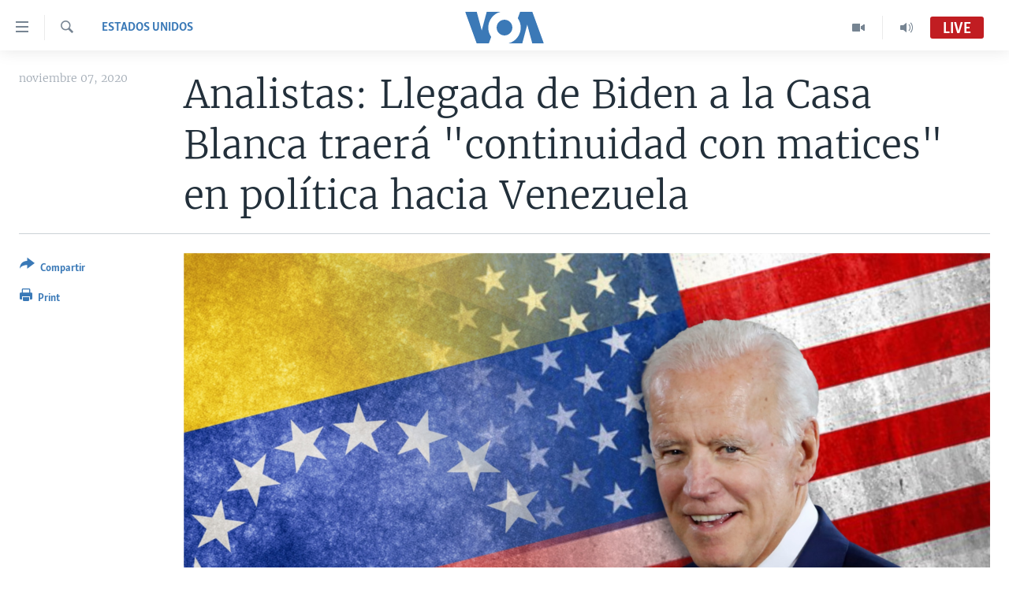

--- FILE ---
content_type: text/html; charset=utf-8
request_url: https://e.infogram.com/2d985943-a0a4-440c-9a7c-ac93b44f6efa?parent_url=https%3A%2F%2Fwww.vozdeamerica.com%2Fa%2Festadosunidos_analistas-llegada-biden-casa-blaca-continuidad-con-matices-politica-venezuela%2F6069196.html&src=embed
body_size: 20284
content:
<!DOCTYPE HTML>
<html lang="en">
<head>
    <meta charset="utf-8">
    <meta http-equiv="X-UA-Compatible" content="IE=edge, Chrome=1"/>
    <meta http-equiv="x-dns-prefetch-control" content="on">
    <meta name="viewport" content="width=device-width, initial-scale=1" />
    <title>REDES - Infogram</title>
    <link rel="dns-prefetch" href="https://cdn.jifo.co">
<link rel="preconnect" href="https://cdn.jifo.co" />

    <link rel="preload" href="/api/stylesheets/215" as="style">
    <link rel="preload" as="script" href="https://cdn.jifo.co/js/dist/bundle_vendor-f95bb7bd9b764217df5f-1-webpack.js" crossorigin="anonymous"/>
    <link rel="preload" as="script" href="https://cdn.jifo.co/js/dist/embed_flex_viewer-8570c8136ad45ba50451-1-webpack.js" crossorigin="anonymous"/>
    <link rel="stylesheet"href="https://cdn.jifo.co/css/dist/cebefb1b2b9384b3.css">
    <link rel="icon" href="https://cdn.jifo.co/js/dist/6306bc3983ca5663eccfb7dc5c99eb14.ico" type="image/x-icon">
    <link rel="canonical" href="https://infogram.com/redes-1hnp27ekkpy8y4g">
<style>.chart *{line-height:normal}.moveable{margin-bottom:30px!important}.capture-mode .moveable_w:last-child .moveable:last-child,.download-mode .moveable_w:last-child .moveable:last-child,.embed-mode .moveable_w:last-child .moveable:last-child,.web-mode .moveable_w:last-child .moveable:last-child{margin-bottom:0!important}.ig-separator{margin-bottom:0!important;margin-top:-30px;padding-bottom:30px;padding-top:30px}.video{padding-bottom:75%;height:0}.video iframe{border:0;width:100%;height:100%;position:absolute;top:0;left:0}.ig-items{margin:30px;padding-top:0}svg .igc-pie-center-text .igc-pie-center-text-node{font-family:'PT Sans Narrow','Arial Narrow';font-size:24px;fill:#626262;font-weight:400;font-style:normal}svg .igc-wc-node{cursor:default}.igc-treemap-node-text-name{font-family:Roboto,sans-serif;font-weight:400}.igc-treemap-node-text-value{font-family:Roboto,sans-serif}svg .igc-pie-center-text .igc-pie-center-text-node{font-family:Roboto Medium,sans-serif;font-weight:400;fill:#464646;font-size:19px}.igc-sheet{margin-bottom:15px}.igc-sheets{margin-bottom:15px}.igc-sheets .igc-sheet .igc-sheet-label,.igc-sheets .igc-sheet.active .igc-sheet-label,.igc-sheets .igc-sheet:hover .igc-sheet-label{color:#464646;margin-left:5px;font:400 13px Roboto Medium,sans-serif}.igc-sheets .igc-sheet.active .igc-sheet-label,.igc-sheets .igc-sheet:hover .igc-sheet-label{color:rgba(70,70,70,.7)}.igc-sheets .igc-sheet .igc-sheet-ico,.igc-sheets .igc-sheet:hover .igc-sheet-ico{background:rgba(167,167,167,.3);border-color:#464646;transition:.2s}.igc-sheets .igc-sheet:hover .igc-sheet-ico{background:#a7a7a7}.igc-sheets .igc-sheet.active .igc-sheet-ico{background:#464646}.igc-sheets .igc-sheet.active .igc-sheet-ico::after,.igc-sheets .igc-sheet:hover .igc-sheet-ico::after{height:6px;width:6px;left:6px;top:6px;background:#fff}.igc-textual-figure{font:400 29px Roboto Medium,sans-serif}.igc-textual-fact{color:#464646;line-height:18px;font:400 15px Roboto Medium,sans-serif}.igc-textual-figure .innertext{line-height:30px}.igc-textual-fact .innertext{line-height:19px}.igc-textual-icon{padding-right:30px;padding-top:7px}.igc-table .igc-table-cell{font:400 13px Roboto Medium,sans-serif}.igc-table .igc-table-header{font:400 13px Roboto Medium,sans-serif;padding-left:9px}.ig-container{background:#fff}.headline{font-weight:400;font-size:39px;font-family:Roboto;color:#464646;text-align:left;line-height:40px;border-bottom:5px solid #e8e8e8;padding-bottom:10px}.chart-title{font:400 29px Roboto,sans-serif;color:#464646;text-align:left;line-height:35px}.bodytext{font:400 normal 15px Roboto Medium,sans-serif;text-align:left;text-align:justify;color:#464646;line-height:25px}.quote{font:400 29px Roboto,sans-serif;color:#464646;line-height:35px;text-align:left;background:url(https://cdn.jifo.co/i/templates/215/quote.svg) left top no-repeat;background-size:50px;padding-left:80px;min-height:40px}.shrink .quote{padding-top:50px;padding-left:0}.quotetitle{font:400 italic 15px Roboto Medium,sans-serif;color:#464646;margin-top:5px;line-height:25px}.tt_tooltip{color:#fff;font:400 normal 13px Roboto Medium,sans-serif}.igc-legend-entry{margin-top:15px}.igc-legend{padding-top:10px;padding-bottom:0}.footer-bottom{padding-top:15px;overflow:hidden;padding-bottom:15px}.ig-logo{margin-top:0}.ig-separator-line{background:rgba(70,70,70,.5)}.heatmap-legend{background:rgba(255,255,255,.7)}.heatmap-label,.heatmap-legend-item{color:#464646;font-size:13px;font-weight:400;font-family:Roboto,sans-serif}.igc-graph-pie-piece{stroke:rgb(255,255,255)}.tt_tooltip .tt_value{font-weight:400}.tt_tooltip .tt_body{background:#333}.tt_tooltip .tt_left{border-right:8px solid #333}.tt_tooltip .tt_right{border-left:8px solid #333}.igc-tabs .igc-tab-active{background:#fff}.igc-tabs .igc-tab .igc-tab-content,.igc-tabs .igc-tab.icon-down:after{font-family:Roboto Medium,sans-serif;color:#464646;font-weight:400}.igc-tab-switcher,.igc-tabs .igc-tab{color:#464646}.igc-tabs.igc-tabs-dropdown .igc-tab-name{font-family:Roboto,sans-serif;color:#464646}.captiontext{font-family:Roboto Medium,sans-serif;color:#464646;font-weight:400}.captiontext .innertext{line-height:1.5}.igc-table-search{color:#666;font-size:13px;font-weight:400;font-family:Roboto Medium,sans-serif}#footer{margin-left:30px;margin-right:30px}.bodytext .innertext a,.bodytext .innertext a:visited{color:#00e}</style>


    
    <script async src="https://s.infogram.com/t.js?v3" data-report-open data-infogram-track-id="1hnp27ekkpy8y4g" data-tag="embed"
            data-track-url="https://s.infogram.com/t2"></script>
    

    <style>
        

        @keyframes infogram-loader {
            100% {
                transform: rotate(360deg);
                -webkit-transform: rotate(360deg);
                -moz-transform: rotate(360deg);
            }
        }
        #embed-loader {
            min-width: 120px;
            min-height: 120px;
        }
        #embed-loader i {
            display: block;
            width: 40px;
            height: 40px;
            margin: 40px auto;
            padding: 0;
            border: 5px solid;
            border-top-color: transparent;
            border-left-color: transparent;
            border-radius: 50%;
            color: #A6A6A6;
            animation: infogram-loader 0.9s linear infinite;
            -webkit-animation: infogram-loader 0.9s linear infinite;
            -moz-animation: infogram-loader 0.9s linear infinite;
        }
    </style>
</head>

<body data-window-graphicID="8d3bc1dd-e6c9-430a-9e37-ff288d4c1146" data-window-stylesheet="215"
      data-window-__viewMode="embed" data-fonts="" data-fullscreen="off" data-aside="on"
      data-user-status="anonymous" data-password-protected="false"
      data-user-id="false" >
<div id="dialog-container"></div>
<div id="tooltip-container"></div>
<div id="middle">
    <div id="embed-loader"><i></i></div>
</div>

<script>window.infographicData={"id":407238306,"type":1,"block_id":"8d3bc1dd-e6c9-430a-9e37-ff288d4c1146","theme_id":215,"user_id":115230721,"team_user_id":null,"path":"2d985943-a0a4-440c-9a7c-ac93b44f6efa","title":"REDES","description":"","tags":"","public":true,"publicAccess":false,"private_link_enabled":0,"thumb":"https:\u002F\u002Finfogram-thumbs-200.s3-eu-west-1.amazonaws.com\u002F8d3bc1dd-e6c9-430a-9e37-ff288d4c1146.jpg","previewImageUrl":"https:\u002F\u002Finfogram.io\u002Fp\u002F3bcde42cefe424313212a4fd50ec3649.png","width":550,"copyright":"","properties":{"tabs":true,"zeropaddingembed":true,"flexTemplateId":"d8b79f7e-0b82-4443-837c-bc0c122dcb0e","type":"social_media","fonts":["Raleway","Roboto"],"design":{"defaults":{"foregroundColor":"#475262","backgroundColor":"#fff","fontFamily":"Raleway","fontSize":12,"lineHeight":1.5,"textAlign":"ALIGN_LEFT"},"fontFamilies":{"font1":"Roboto"},"fontSizes":{"extraLarge":64,"large":48,"medium":18,"small":12},"elements":{"TEXT":{"h1":{"fontSize":"40px","fontFamily":"Raleway"},"h2":{"fontSize":"24px","fontFamily":"Raleway"},"body":{"fontSize":"16px","fontFamily":"Raleway"},"caption":{"fontSize":"13px","fontFamily":"Roboto"}},"SHAPE":{"fillColor":"#3181ff","strokeColor":"#3181ff"},"IMAGE":{"fillColor":"#3181ff"}},"colors":["#3181ff","#15549a","#152235","#bcc2cf","#8e939c","#5d636e","#fa6546","#00d4d0","#8e939c"]},"footerSettings":{"backgroundColor":"#fff","buttonBackgroundColor":"#3181ff","logoImage":"https:\u002F\u002Fs3.amazonaws.com\u002Finfogram-themes\u002F5586\u002Flogo.svg","logoType":"custom_logo-infogram","showFooter":true,"customLinkOption":"text","hasCustomLink":false},"themeId":5586,"publishType":0,"transparent":false,"rtl":false,"language":"en","export_settings":{"showGrid":true,"showValues":true},"whitelabel":false,"noTracking":false,"decimal_separator":".,","grouping_symbol":"none","embed_button":"enabled","title_link":"infogram","custom_logo":"infogram","custom_link_url":"","logoName":"Infogram logo","showChartsOnScroll":true},"elements":{"content":{"allowFullscreen":true,"allowToShare":true,"assets":{"0641cf86-349f-438a-b411-be4bd1c62228":"https:\u002F\u002Fimages.jifo.co\u002F115230721_1662746908915.png","1440eed1-b5d9-4f34-9c78-08b98d0b55e8":"https:\u002F\u002Fmedia.tenor.com\u002FqfJQ5i5NUxIAAAAC\u002Fyoutube-subscribe.gif","61e2b9dd-289f-4b03-aeaa-6798da25bdce":"https:\u002F\u002Fimages.jifo.co\u002F115230721_1648091939878.png","6744f293-a03e-46d3-bdfb-d8e6c94225b8":"https:\u002F\u002Fimages.jifo.co\u002F115230721_1719417538956.png"},"content":{"blockOrder":["0c7ff5c0-57a2-46c6-96f5-25404ebb0e75"],"blocks":{"0c7ff5c0-57a2-46c6-96f5-25404ebb0e75":{"design":{"background":{"color":"rgba(10,91,150,1)","filters":{},"galleryImageId":null,"opacity":1},"header":{"text":""},"hideFooter":false},"entities":["9069d28c-568c-4e84-9b1d-7478302d7cf707754416-6115-4275-a258-efb5aa031601","d7bd9164-18b9-483c-a276-f5a89618801a","7897bcd5-6a3c-43d9-947b-266e0e753ab5","e46cd01a-2bfe-4460-9386-68b8d18f474912ea4e0b-a327-4a8e-a7c8-d17bd01c31de","1ef25bec-1280-4e9e-a6ad-5598c882594872bbfac5-6f0d-4e9c-af7a-bfddae522bcc","adbd1e67-b37a-4fba-b46b-867a85aade38a2e77630-ecc3-4587-948a-5dc80acd3197","5c1a3320-011d-40cc-9608-37535c943fab2f0b8b5d-f446-46c5-9f01-fed497818ad1","2706e060-d268-4daf-a649-a055c4b81bc6885c0c26-0d7f-4db2-be6c-a52f0ab1cd59","503775f7-6dc1-4b00-a3dd-5952f586273a02622eaf-1488-4af5-a43f-8c1ff731f872","2e89c964-da46-4992-abc4-68dbcde677977b35e81f-729f-44dc-86e4-2dad78772804","deb715ac-7fa9-45fe-8306-7aa4895adaaaa07dede3-598b-4403-ad6d-bce3cee523de","6f6273ed-88c7-44c7-bf30-25798c0ed24365571151-09cb-4d0f-acae-785af4109e20","b1af5522-fdb4-44d5-94ee-45e6986efbc0891dd449-8602-4a8e-afbe-26b7af61e3ad","26b81e6b-5b0f-4d86-81e1-b057bad556e7f67153f3-d990-4e8d-9c8e-183d0ac9cd64","592fac72-93a5-4181-a357-5eac2831103598728553-0e7d-44d4-bb51-f74715afa0c9","d3f05222-de67-4a0a-a704-7f9eba6622daa0b71aec-0e48-4c7f-b338-ed34ee8add2d","cf22b1df-b328-4c3f-bc2f-1f5537746e46","4372242c-a739-4a27-a029-f03acc6e8b9d7716b300-540a-4a98-b829-bb034ba2c548","ef315c8c-7e38-491c-8f4a-9fc510b9324918ebf33d-4ce9-4c1a-bd2c-4ec1339dc3c7","3bdb4709-826c-41b4-8b24-92c9940e193c4cd67005-6751-4500-a372-6b092eda26b0"]}},"entities":{"1ef25bec-1280-4e9e-a6ad-5598c882594872bbfac5-6f0d-4e9c-af7a-bfddae522bcc":{"filters":{},"height":1136,"hidden":false,"left":-824,"lockAspectRatio":true,"locked":false,"maxHeight":10000,"maxWidth":10000,"minHeight":1,"minWidth":1,"props":{"assetId":"0641cf86-349f-438a-b411-be4bd1c62228","crop":{"bottom":0,"left":36.655,"right":0,"top":0},"graphicType":"uploaded_image","id":199270741,"mask":null,"opacity":1,"subType":"image"},"top":-14,"transform":{"flipHorizontal":false,"flipVertical":false,"rotate":180},"type":"IMAGE","width":2020},"26b81e6b-5b0f-4d86-81e1-b057bad556e7f67153f3-d990-4e8d-9c8e-183d0ac9cd64":{"filters":{},"height":28,"hidden":false,"left":202,"lockAspectRatio":false,"locked":false,"maxHeight":10000,"maxWidth":10000,"minHeight":9,"minWidth":9,"props":{"contentHTML":"","customSizing":true,"markerEnd":"none","markerStart":"none","offsetLeft":0,"offsetRight":0,"opacity":1,"stroke":"rgba(153,153,153,1)","strokeType":"dotted","strokeWidth":4,"type":"line","x1":0,"x2":200,"y1":200,"y2":0},"top":753,"transform":{"flipHorizontal":false,"flipVertical":false,"rotate":89.15},"type":"SHAPE","width":72},"2706e060-d268-4daf-a649-a055c4b81bc6885c0c26-0d7f-4db2-be6c-a52f0ab1cd59":{"filters":{},"height":182,"hidden":false,"left":652,"lockAspectRatio":true,"locked":false,"maxHeight":10000,"maxWidth":10000,"minHeight":1,"minWidth":1,"props":{"assetId":"1440eed1-b5d9-4f34-9c78-08b98d0b55e8","crop":{"bottom":30.76,"left":12.417,"right":12.417,"top":29.971},"graphicType":"gif","height":280,"link":"https:\u002F\u002Fwww.youtube.com\u002Fvozdeamerica","mask":null,"opacity":1,"subType":"atlasImage","width":498},"top":313,"transform":{"flipHorizontal":false,"flipVertical":false,"rotate":0},"type":"IMAGE","width":323},"2e89c964-da46-4992-abc4-68dbcde677977b35e81f-729f-44dc-86e4-2dad78772804":{"filters":{},"height":56,"hidden":false,"left":80,"lockAspectRatio":false,"locked":false,"maxHeight":10000,"maxWidth":10000,"minHeight":17,"minWidth":17,"props":{"contentHTML":"","customSizing":true,"markerEnd":"none","markerStart":"none","offsetLeft":0,"offsetRight":0,"opacity":1,"stroke":"rgba(193,29,34,1)","strokeType":"dotted","strokeWidth":8,"type":"line","x1":0,"x2":200,"y1":200,"y2":0},"top":567,"transform":{"flipHorizontal":false,"flipVertical":false,"rotate":0},"type":"SHAPE","width":904},"3bdb4709-826c-41b4-8b24-92c9940e193c4cd67005-6751-4500-a372-6b092eda26b0":{"filters":{},"height":880,"hidden":false,"left":166,"lockAspectRatio":true,"locked":false,"maxHeight":10000,"maxWidth":10000,"minHeight":1,"minWidth":1,"props":{"animation":{"delay":0.5,"duration":2,"name":"fadeOut","regime":"infinite"},"assetId":"6744f293-a03e-46d3-bdfb-d8e6c94225b8","crop":{"bottom":36.817,"left":65.228,"right":4.659,"top":33.978},"graphicType":"uploaded_image","id":260754696,"link":"https:\u002F\u002Ftwitter.com\u002FVozdeAmerica","mask":null,"opacity":1,"subType":"image"},"top":477,"transform":{"flipHorizontal":false,"flipVertical":false,"rotate":0},"type":"IMAGE","width":880},"4372242c-a739-4a27-a029-f03acc6e8b9d7716b300-540a-4a98-b829-bb034ba2c548":{"filters":{},"height":880,"hidden":false,"left":55,"lockAspectRatio":true,"locked":false,"maxHeight":10000,"maxWidth":10000,"minHeight":1,"minWidth":1,"props":{"animation":{"delay":0.5,"duration":2,"name":"fadeOut","regime":"infinite"},"assetId":"6744f293-a03e-46d3-bdfb-d8e6c94225b8","crop":{"bottom":36.931,"left":6.705,"right":63.182,"top":33.864},"graphicType":"uploaded_image","id":260754696,"link":"https:\u002F\u002Fwww.facebook.com\u002FVozDeAmerica\u002F","mask":null,"opacity":1,"subType":"image"},"top":478,"transform":{"flipHorizontal":false,"flipVertical":false,"rotate":0},"type":"IMAGE","width":880},"503775f7-6dc1-4b00-a3dd-5952f586273a02622eaf-1488-4af5-a43f-8c1ff731f872":{"filters":{},"height":84,"hidden":false,"left":37,"lockAspectRatio":false,"locked":false,"maxHeight":10000,"maxWidth":10000,"minHeight":1,"minWidth":1,"props":{"autoExpandWidth":0,"content":{"blocks":[{"data":{"align":"ALIGN_CENTER","ig:color":"rgba(255,255,255,1)","ig:fontFamily":"igbr-Avenir Next Conden-2f8e3ad","ig:fontSize":"{{fontSize}}","ig:fontStyle":"{{fontStyle|undefined}}","ig:fontWeight":"{{fontWeight|undefined}}","ig:letterSpacing":"{{letterSpacing|0px}}","ig:lineHeight":"{{lineHeight}}","ig:textDecoration":"{{textDecoration|undefined}}"},"depth":0,"entityRanges":[],"inlineStyleRanges":[{"length":28,"offset":0,"style":"ig:lineHeight:{{lineHeight}}"},{"length":28,"offset":0,"style":"ig:fontSize:{{fontSize}}"},{"length":28,"offset":0,"style":"ig:letterSpacing:{{letterSpacing|0px}}"},{"length":28,"offset":0,"style":"ig:fontWeight:{{fontWeight|undefined}}"},{"length":28,"offset":0,"style":"ig:fontStyle:{{fontStyle|undefined}}"},{"length":28,"offset":0,"style":"ig:textDecoration:{{textDecoration|undefined}}"},{"length":28,"offset":0,"style":"ig:color:rgba(255,255,255,1)"},{"length":28,"offset":0,"style":"ig:fontFamily:igbr-Avenir Next Conden-2f8e3ad"}],"key":"321lf","text":"y activa las notificaciones.","type":"header-one"}],"entityMap":{}},"contentHTML":"\u003Cdiv class=\"DraftEditor-root\"\u003E\u003Cdiv class=\"DraftEditor-editorContainer\"\u003E\u003Cdiv class=\"public-DraftEditor-content\" contenteditable=\"false\" spellcheck=\"false\" style=\"outline:none;user-select:text;-webkit-user-select:text;white-space:pre-wrap;word-wrap:break-word\"\u003E\u003Cdiv data-contents=\"true\"\u003E\u003Ch1 class=\"__ig-alignCenter\" data-block=\"true\" data-editor=\"ig_static\" data-offset-key=\"321lf-0-0\"\u003E\u003Cdiv data-offset-key=\"321lf-0-0\" class=\"public-DraftStyleDefault-block public-DraftStyleDefault-ltr\"\u003E\u003Cspan data-offset-key=\"321lf-0-0\" style=\"line-height:58px;font-size:39px;letter-spacing:0px;font-weight:700;color:rgba(255,255,255,1);font-family:&#x27;igbr-Avenir Next Conden-2f8e3ad&#x27;\"\u003E\u003Cspan data-text=\"true\"\u003Ey activa las notificaciones.\u003C\u002Fspan\u003E\u003C\u002Fspan\u003E\u003C\u002Fdiv\u003E\u003C\u002Fh1\u003E\u003C\u002Fdiv\u003E\u003C\u002Fdiv\u003E\u003C\u002Fdiv\u003E\u003C\u002Fdiv\u003E","customSizing":true,"opacity":1,"overflow":true,"resetFontKerning":true,"scaleHeight":58,"scaleWidth":654.8931297709923,"scaleX":1.4372588773677808,"scaleY":1.4482758620689655,"template":"h1","verticalAlign":"top"},"top":446,"transform":{"flipHorizontal":false,"flipVertical":false,"rotate":0},"type":"TEXT","width":947},"592fac72-93a5-4181-a357-5eac2831103598728553-0e7d-44d4-bb51-f74715afa0c9":{"filters":{},"groupKey":"cf22b1df-b328-4c3f-bc2f-1f5537746e46","height":91,"hidden":false,"left":257,"lockAspectRatio":false,"locked":false,"maxHeight":10000,"maxWidth":10000,"minHeight":1,"minWidth":1,"props":{"contentHTML":"","customSizing":true,"fill":"rgba(193,29,34,1)","offsetLeft":0,"offsetRight":0,"opacity":1,"rx":0,"ry":0,"stroke":"{{strokeColor|#656565}}","strokeType":"solid","strokeWidth":0,"type":"rectangle"},"top":79,"transform":{"flipHorizontal":false,"flipVertical":false,"rotate":0},"type":"SHAPE","width":565},"5c1a3320-011d-40cc-9608-37535c943fab2f0b8b5d-f446-46c5-9f01-fed497818ad1":{"filters":{},"height":84,"hidden":false,"left":99,"lockAspectRatio":false,"locked":false,"maxHeight":10000,"maxWidth":10000,"minHeight":1,"minWidth":1,"props":{"autoExpandWidth":0,"content":{"blocks":[{"data":{"align":"{{textAlign|ALIGN_LEFT}}","ig:color":"rgba(255,255,255,1)","ig:fontFamily":"igbr-Avenir Next Conden-2f8e3ad","ig:fontSize":"{{fontSize}}","ig:fontStyle":"{{fontStyle|undefined}}","ig:fontWeight":"{{fontWeight|undefined}}","ig:letterSpacing":"{{letterSpacing|0px}}","ig:lineHeight":"{{lineHeight}}","ig:textDecoration":"{{textDecoration|undefined}}"},"depth":0,"entityRanges":[],"inlineStyleRanges":[{"length":30,"offset":0,"style":"ig:lineHeight:{{lineHeight}}"},{"length":30,"offset":0,"style":"ig:fontSize:{{fontSize}}"},{"length":30,"offset":0,"style":"ig:letterSpacing:{{letterSpacing|0px}}"},{"length":30,"offset":0,"style":"ig:fontWeight:{{fontWeight|undefined}}"},{"length":30,"offset":0,"style":"ig:fontStyle:{{fontStyle|undefined}}"},{"length":30,"offset":0,"style":"ig:textDecoration:{{textDecoration|undefined}}"},{"length":30,"offset":0,"style":"ig:color:rgba(255,255,255,1)"},{"length":30,"offset":0,"style":"ig:fontFamily:igbr-Avenir Next Conden-2f8e3ad"}],"key":"321lf","text":"Suscríbete a nuestro canal de ","type":"header-one"}],"entityMap":{}},"contentHTML":"\u003Cdiv class=\"DraftEditor-root\"\u003E\u003Cdiv class=\"DraftEditor-editorContainer\"\u003E\u003Cdiv class=\"public-DraftEditor-content\" contenteditable=\"false\" spellcheck=\"false\" style=\"outline:none;user-select:text;-webkit-user-select:text;white-space:pre-wrap;word-wrap:break-word\"\u003E\u003Cdiv data-contents=\"true\"\u003E\u003Ch1 class=\"__ig-alignLeft\" data-block=\"true\" data-editor=\"ig_static\" data-offset-key=\"321lf-0-0\"\u003E\u003Cdiv data-offset-key=\"321lf-0-0\" class=\"public-DraftStyleDefault-block public-DraftStyleDefault-ltr\"\u003E\u003Cspan data-offset-key=\"321lf-0-0\" style=\"line-height:58px;font-size:39px;letter-spacing:0px;font-weight:700;color:rgba(255,255,255,1);font-family:&#x27;igbr-Avenir Next Conden-2f8e3ad&#x27;\"\u003E\u003Cspan data-text=\"true\"\u003ESuscríbete a nuestro canal de \u003C\u002Fspan\u003E\u003C\u002Fspan\u003E\u003C\u002Fdiv\u003E\u003C\u002Fh1\u003E\u003C\u002Fdiv\u003E\u003C\u002Fdiv\u003E\u003C\u002Fdiv\u003E\u003C\u002Fdiv\u003E","customSizing":true,"opacity":1,"overflow":true,"resetFontKerning":true,"scaleHeight":58,"scaleWidth":654.8931297709923,"scaleX":1.4372588773677808,"scaleY":1.4482758620689655,"template":"h1","verticalAlign":"top"},"top":362,"transform":{"flipHorizontal":false,"flipVertical":false,"rotate":0},"type":"TEXT","width":947},"6f6273ed-88c7-44c7-bf30-25798c0ed24365571151-09cb-4d0f-acae-785af4109e20":{"filters":{},"height":28,"hidden":false,"left":811,"lockAspectRatio":false,"locked":false,"maxHeight":10000,"maxWidth":10000,"minHeight":9,"minWidth":9,"props":{"contentHTML":"","customSizing":true,"markerEnd":"none","markerStart":"none","offsetLeft":0,"offsetRight":0,"opacity":1,"stroke":"rgba(153,153,153,1)","strokeType":"dotted","strokeWidth":4,"type":"line","x1":0,"x2":200,"y1":200,"y2":0},"top":753,"transform":{"flipHorizontal":false,"flipVertical":false,"rotate":89.15},"type":"SHAPE","width":72},"7897bcd5-6a3c-43d9-947b-266e0e753ab5":{"filters":{},"height":968,"hidden":false,"left":-96,"lockAspectRatio":false,"locked":true,"maxHeight":10000,"maxWidth":10000,"minHeight":1,"minWidth":1,"props":{"chartData":{"accessibility":{"description":"","enabled":true,"label":"Chart"},"chart_type_nr":9,"colors":["#8ec3a7","#dc5356","#f0cb69","#5fb7e5","#ab91c5","#6d53dc","#fd6a37","#e54d24","#8e939c"],"custom":{"animation":{"enabled":true},"autoZoom":false,"coldColor":"#FFFFFF","decimalSeparator":".","groupedData":false,"groupingSymbol":"none","heatmap":true,"heatmap_entries":7,"hideBlanks":false,"hotColor":"#FFFFFF","isCustomMap":false,"labels":{"legend":{"position":"top"}},"map":"renamed-countries-2019\u002Fworld","mapItemStrokeWidth":0.5357142857142857,"mobileInteractivityHint":true,"osm":false,"path":"circlePath","pointSizemax":30,"pointSizemin":5,"points":false,"showGroupNames":true,"showLegend":false,"showLegendValues":false,"showValue":true,"showZoom":true,"singleColor":{"enabled":true,"value":"#8ec3a7"},"strokeOpacity":46.42857142857143,"textColor":"{{colors.#FFFFFF}}","title":"World map"},"data":[[[{"value":"Afghanistan"},null,null,{"value":"34.4754 66.8303"},{"value":"Afghanistan"}],[{"value":"Albania"},null,null,{"value":"41.1413 20.0325"},{"value":"Albania"}],[{"value":"Algeria"},null,null,{"value":"27.5231 3.1685"},{"value":"Algeria"}],[{"value":"Andorra"},null,null,{"value":"42.5413 1.5609"},{"value":"Andorra"}],[{"value":"Angola"},null,null,{"value":"-12.2916 17.5029"},{"value":"Angola"}],[{"value":"Antigua and Barb."},null,null,{"value":"17.079 -61.804"},{"value":"Antigua and Barb."}],[{"value":"Argentina"},null,null,{"value":"-31.9447 -64.1398"},{"value":"Argentina"}],[{"value":"Armenia"},null,null,{"value":"40.2165 45.0003"},{"value":"Armenia"}],[{"value":"Australia"},null,null,{"value":"-23.079 132.842"},{"value":"Australia"}],[{"value":"Austria"},null,null,{"value":"47.614 14.0762"},{"value":"Austria"}],[{"value":"Azerbaijan"},null,null,{"value":"40.2805 47.6804"},{"value":"Azerbaijan"}],[{"value":"Bahamas"},null,null,{"value":"24.5065 -77.916"},{"value":"Bahamas"}],[{"value":"Bahrain"},null,null,{"value":"26.0165 50.5475"},{"value":"Bahrain"}],[{"value":"Bangladesh"},null,null,{"value":"23.5391 89.8049"},{"value":"Bangladesh"}],[{"value":"Barbados"},null,null,{"value":"13.1645 -59.5405"},{"value":"Barbados"}],[{"value":"Belarus"},null,null,{"value":"53.744 27.947"},{"value":"Belarus"}],[{"value":"Belgium"},null,null,{"value":"50.6522 4.5809"},{"value":"Belgium"}],[{"value":"Belize"},null,null,{"value":"17.197 -88.7035"},{"value":"Belize"}],[{"value":"Benin"},null,null,{"value":"10.6795 2.2845"},{"value":"Benin"}],[{"value":"Bhutan"},null,null,{"value":"27.5075 90.459"},{"value":"Bhutan"}],[{"value":"Bolivia"},null,null,{"value":"-16.7289 -64.6413"},{"value":"Bolivia"}],[{"value":"Bosnia and Herzegovina"},null,null,{"value":"44.1809 17.8168"},{"value":"Bosnia and Herzegovina"}],[{"value":"Botswana"},null,null,{"value":"-21.6721 23.9051"},{"value":"Botswana"}],[{"value":"Brazil"},null,null,{"value":"-12.4328 -48.9943"},{"value":"Brazil"}],[{"value":"Brunei"},null,null,{"value":"4.6904 114.9152"},{"value":"Brunei"}],[{"value":"Bulgaria"},null,null,{"value":"42.7345 23.8815"},{"value":"Bulgaria"}],[{"value":"Burkina Faso"},null,null,{"value":"13.0516 -0.6541"},{"value":"Burkina Faso"}],[{"value":"Burundi"},null,null,{"value":"-3.407 29.8885"},{"value":"Burundi"}],[{"value":"Cambodia"},null,null,{"value":"12.5285 104.3905"},{"value":"Cambodia"}],[{"value":"Cameroon"},null,null,{"value":"4.5495 11.3105"},{"value":"Cameroon"}],[{"value":"Canada"},null,null,{"value":"58.838 -120.439"},{"value":"Canada"}],[{"value":"Cape Verde"},null,null,{"value":"15.0819 -23.6368"},{"value":"Cape Verde"}],[{"value":"Central African Republic"},null,null,{"value":"7.2596 21.6691"},{"value":"Central African Republic"}],[{"value":"Chad"},null,null,{"value":"17.1223 19.3602"},{"value":"Chad"}],[{"value":"Chile"},null,{"value":"Group B"},{"value":"-45.7382 -72.9381"},{"value":"Chile"}],[{"value":"China"},null,{"value":"Group B"},{"value":"32.205 109.444"},{"value":"China"}],[{"value":"Colombia"},null,{"value":"Group B"},{"value":"3.6525 -73.3121"},{"value":"Colombia"}],[{"value":"Comoros"},null,{"value":"Group B"},{"value":"-11.79 43.356"},{"value":"Comoros"}],[{"value":"Congo"},null,{"value":"Group C"},{"value":"0.0213 16.1533"},{"value":"Congo"}],[{"value":"Costa Rica"},null,{"value":"Group A"},{"value":"9.9656 -84.1755"},{"value":"Costa Rica"}],[{"value":"Cote d'Ivoire"},null,{"value":"Group B"},{"value":"7.5538 -5.6121"},{"value":"Cote d'Ivoire"}],[{"value":"Croatia"},null,{"value":"Group B"},{"value":"46.001 16.172"},{"value":"Croatia"}],[{"value":"Cuba"},null,{"value":"Group B"},{"value":"20.2717 -75.3897"},{"value":"Cuba"}],[{"value":"Cyprus"},null,{"value":"Group D"},{"value":"34.8725 33.131"},{"value":"Cyprus"}],[{"value":"Czech Republic"},null,{"value":"Group D"},{"value":"49.836 15.5465"},{"value":"Czech Republic"}],[{"value":"Democratic Republic of the Congo"},null,{"value":"Group C"},{"value":"-1.6864 23.7526"},{"value":"Democratic Republic of the Congo"}],[{"value":"Denmark"},null,{"value":"Group B"},{"value":"56.2196 9.3108"},{"value":"Denmark"}],[{"value":"Djibouti"},null,{"value":"Group C"},{"value":"12.169 42.904"},{"value":"Djibouti"}],[{"value":"Dominica"},null,{"value":"Group A"},{"value":"15.4365 -61.357"},{"value":"Dominica"}],[{"value":"Dominican Republic"},null,{"value":"Group A"},{"value":"18.8845 -70.4623"},{"value":"Dominican Republic"}],[{"value":"Ecuador"},null,{"value":"Group B"},{"value":"-1.4547 -78.3841"},{"value":"Ecuador"}],[{"value":"Egypt"},null,{"value":"Group B"},{"value":"26.1939 28.8939"},{"value":"Egypt"}],[{"value":"El Salvador"},null,{"value":"Group A"},{"value":"13.7262 -88.8729"},{"value":"El Salvador"}],[{"value":"Equatorial Guinea"},null,{"value":"Group D"},{"value":"1.647 10.2955"},{"value":"Equatorial Guinea"}],[{"value":"Eritrea"},null,{"value":"Group A"},{"value":"15.9194 38.4016"},{"value":"Eritrea"}],[{"value":"Estonia"},null,{"value":"Group D"},{"value":"58.5425 26.5455"},{"value":"Estonia"}],[{"value":"Eswatini"},null,{"value":"Group D"},{"value":"-26.4899 31.3955"},{"value":"Eswatini"}],[{"value":"Ethiopia"},null,{"value":"Group B"},{"value":"8.83 38.362"},{"value":"Ethiopia"}],[{"value":"Falkland Islands"},null,{"value":"Group A"},{"value":"-51.7 -59.475"},{"value":"Falkland Islands"}],[{"value":"Fiji"},null,{"value":"Group A"},{"value":"-17.814 177.759"},{"value":"Fiji"}],[{"value":"Finland"},null,{"value":"Group C"},{"value":"63.0704 27.7396"},{"value":"Finland"}],[{"value":"France"},null,{"value":"Group C"},{"value":"46.6113 2.3336"},{"value":"France"}],[{"value":"French Guiana"},null,{"value":"Group C"},{"value":"3.9045 -53.0915"},{"value":"French Guiana"}],[{"value":"Gabon"},null,{"value":"Group A"},{"value":"-0.647 11.6875"},{"value":"Gabon"}],[{"value":"Gambia"},null,{"value":"Group B"},{"value":"13.5035 -14.2265"},{"value":"Gambia"}],[{"value":"Georgia"},null,{"value":"Group A"},{"value":"42.1618 43.4818"},{"value":"Georgia"}],[{"value":"Germany"},null,{"value":"Group A"},{"value":"51.143 9.829"},{"value":"Germany"}],[{"value":"Ghana"},null,{"value":"Group C"},{"value":"6.862 -1.092"},{"value":"Ghana"}],[{"value":"Greece"},null,{"value":"Group D"},{"value":"38.4414 22.1814"},{"value":"Greece"}],[{"value":"Greenland"},null,{"value":"Group B"},{"value":"74.4231 -39.7294"},{"value":"Greenland"}],[{"value":"Grenada"},null,{"value":"Group B"},{"value":"12.1178 -61.6791"},{"value":"Grenada"}],[{"value":"Guatemala"},null,{"value":"Group C"},{"value":"15.2365 -90.7275"},{"value":"Guatemala"}],[{"value":"Guinea"},null,{"value":"Group D"},{"value":"10.6071 -13.1511"},{"value":"Guinea"}],[{"value":"Guinea-Bissau"},null,{"value":"Group B"},{"value":"12.0227 -15.1106"},{"value":"Guinea-Bissau"}],[{"value":"Guyana"},null,{"value":"Group C"},{"value":"4.8175 -58.9745"},{"value":"Guyana"}],[{"value":"Haiti"},null,{"value":"Group B"},{"value":"19.4448 -72.1017"},{"value":"Haiti"}],[{"value":"Honduras"},null,{"value":"Group B"},{"value":"14.8229 -86.5899"},{"value":"Honduras"}],[{"value":"Hong Kong"},null,{"value":"Group C"},{"value":"22.411 114.1485"},{"value":"Hong Kong"}],[{"value":"Hungary"},null,{"value":"Group D"},{"value":"47.192 20.498"},{"value":"Hungary"}],[{"value":"Iceland"},null,{"value":"Group C"},{"value":"65.0115 -18.968"},{"value":"Iceland"}],[{"value":"India"},null,{"value":"Group B"},{"value":"22.1596 78.9305"},{"value":"India"}],[{"value":"Indonesia"},null,{"value":"Group B"},{"value":"-0.9517 114.2118"},{"value":"Indonesia"}],[{"value":"Iran"},null,{"value":"Group B"},{"value":"31.9382 55.5426"},{"value":"Iran"}],[{"value":"Iraq"},null,{"value":"Group A"},{"value":"33.242 42.935"},{"value":"Iraq"}],[{"value":"Ireland"},null,{"value":"Group C"},{"value":"53.1805 -8.01"},{"value":"Ireland"}],[{"value":"Israel"},null,{"value":"Group A"},{"value":"30.6283 34.7087"},{"value":"Israel"}],[{"value":"Italy"},null,{"value":"Group B"},{"value":"45.3889 10.7776"},{"value":"Italy"}],[{"value":"Jamaica"},null,{"value":"Group C"},{"value":"18.1125 -77.269"},{"value":"Jamaica"}],[{"value":"Japan"},null,{"value":"Group D"},{"value":"36.8513 139.1112"},{"value":"Japan"}],[{"value":"Jordan"},null,{"value":"Group B"},{"value":"30.7659 36.4909"},{"value":"Jordan"}],[{"value":"Kazakhstan"},null,{"value":"Group A"},{"value":"48.9437 67.6303"},{"value":"Kazakhstan"}],[{"value":"Kenya"},null,{"value":"Group C"},{"value":"0.4145 37.8745"},{"value":"Kenya"}],[{"value":"Kiribati"},null,{"value":"Group C"},{"value":"1.8719 202.6221"},{"value":"Kiribati"}],[{"value":"Korea, North"},null,{"value":"Group C"},{"value":"39.6625 126.2595"},{"value":"Korea, North"}],[{"value":"Korea, South"},null,{"value":"Group B"},{"value":"36.0655 127.7925"},{"value":"Korea, South"}],[{"value":"Kosovo"},null,{"value":"Group D"},{"value":"42.5794 20.8954"},{"value":"Kosovo"}],[{"value":"Kuwait"},null,{"value":"Group B"},{"value":"29.3073 47.6003"},{"value":"Kuwait"}],[{"value":"Kyrgyzstan"},null,{"value":"Group D"},{"value":"41.7909 74.9911"},{"value":"Kyrgyzstan"}],[{"value":"Lao PDR"},null,{"value":"Group D"},{"value":"19.9325 102.4435"},{"value":"Lao PDR"}],[{"value":"Latvia"},null,{"value":"Group A"},{"value":"56.7925 26.9435"},{"value":"Latvia"}],[{"value":"Lebanon"},null,{"value":"Group B"},{"value":"33.9117 35.8708"},{"value":"Lebanon"}],[{"value":"Lesotho"},null,{"value":"Group B"},{"value":"-29.6255 28.1698"},{"value":"Lesotho"}],[{"value":"Liberia"},null,{"value":"Group A"},{"value":"6.7929 -9.9769"},{"value":"Liberia"}],[{"value":"Libya"},null,{"value":"Group D"},{"value":"25.9354 20.7569"},{"value":"Libya"}],[{"value":"Liechtenstein"},null,{"value":"Group B"},{"value":"47.122 9.546"},{"value":"Liechtenstein"}],[{"value":"Lithuania"},null,{"value":"Group D"},{"value":"55.1395 23.822"},{"value":"Lithuania"}],[{"value":"Luxembourg"},null,{"value":"Group B"},{"value":"49.7275 5.9585"},{"value":"Luxembourg"}],[{"value":"Macao"},null,{"value":"Group C"},{"value":"22.1348 113.5571"},{"value":"Macao"}],[{"value":"Madagascar"},null,{"value":"Group D"},{"value":"-18.821 46.8655"},{"value":"Madagascar"}],[{"value":"Malawi"},null,{"value":"Group B"},{"value":"-13.3315 33.8445"},{"value":"Malawi"}],[{"value":"Malaysia"},null,{"value":"Group C"},{"value":"5.3893 117.3568"},{"value":"Malaysia"}],[{"value":"Mali"},null,{"value":"Group C"},{"value":"18.4654 -1.9417"},{"value":"Mali"}],[{"value":"Malta"},null,{"value":"Group B"},{"value":"35.8975 14.4185"},{"value":"Malta"}],[{"value":"Mauritania"},null,{"value":"Group D"},{"value":"19.1695 -9.4755"},{"value":"Mauritania"}],[{"value":"Mauritius"},null,{"value":"Group D"},{"value":"-20.2793 57.5696"},{"value":"Mauritius"}],[{"value":"Mexico"},null,{"value":"Group C"},{"value":"23.63 -101.97"},{"value":"Mexico"}],[{"value":"Moldova"},null,{"value":"Group C"},{"value":"47.2036 28.4105"},{"value":"Moldova"}],[{"value":"Monaco"},null,{"value":"Group C"},{"value":"43.7399 7.3989"},{"value":"Monaco"}],[{"value":"Mongolia"},null,{"value":"Group B"},{"value":"46.1689 105.3854"},{"value":"Mongolia"}],[{"value":"Montenegro"},null,{"value":"Group B"},{"value":"42.7891 19.2862"},{"value":"Montenegro"}],[{"value":"Morocco"},null,{"value":"Group C"},{"value":"31.7 -7.1325"},{"value":"Morocco"}],[{"value":"Mozambique"},null,{"value":"Group B"},{"value":"-13.497 38.127"},{"value":"Mozambique"}],[{"value":"Myanmar"},null,{"value":"Group A"},{"value":"21.5841 96.1867"},{"value":"Myanmar"}],[{"value":"Namibia"},null,{"value":"Group C"},{"value":"-20.7238 17.0299"},{"value":"Namibia"}],[{"value":"Nauru"},null,{"value":"Group C"},{"value":"-0.521 166.9325"},{"value":"Nauru"}],[{"value":"Nepal"},null,{"value":"Group B"},{"value":"28.9136 81.5974"},{"value":"Nepal"}],[{"value":"Netherlands"},null,{"value":"Group D"},{"value":"52.157 5.2035"},{"value":"Netherlands"}],[{"value":"New Zealand"},null,{"value":"Group B"},{"value":"-44.7201 169.9667"},{"value":"New Zealand"}],[{"value":"Nicaragua"},null,{"value":"Group C"},{"value":"12.8482 -85.0204"},{"value":"Nicaragua"}],[{"value":"Niger"},null,{"value":"Group D"},{"value":"17.3457 9.3245"},{"value":"Niger"}],[{"value":"Nigeria"},null,{"value":"Group B"},{"value":"9.6551 8.1061"},{"value":"Nigeria"}],[{"value":"North Macedonia"},null,{"value":"Group A"},{"value":"41.6059 21.6977"},{"value":"North Macedonia"}],[{"value":"Norway"},null,{"value":"Group D"},{"value":"60.5366 7.4496"},{"value":"Norway"}],[{"value":"Oman"},null,{"value":"Group B"},{"value":"22.019 57.368"},{"value":"Oman"}],[{"value":"Pakistan"},null,{"value":"Group B"},{"value":"30.8325 71.3748"},{"value":"Pakistan"}],[{"value":"Palestine"},null,{"value":"Group B"},{"value":"31.9409 35.2734"},{"value":"Palestine"}],[{"value":"Panama"},null,{"value":"Group B"},{"value":"8.4165 -81.7705"},{"value":"Panama"}],[{"value":"Papua New Guinea"},null,{"value":"Group A"},{"value":"-6.1227 143.5162"},{"value":"Papua New Guinea"}],[{"value":"Paraguay"},null,{"value":"Group A"},{"value":"-21.9074 -60.1206"},{"value":"Paraguay"}],[{"value":"Peru"},null,{"value":"Group C"},{"value":"-13.1699 -73.0464"},{"value":"Peru"}],[{"value":"Philippines"},null,{"value":"Group C"},{"value":"17.3711 121.4954"},{"value":"Philippines"}],[{"value":"Poland"},null,{"value":"Group C"},{"value":"52.1484 19.311"},{"value":"Poland"}],[{"value":"Portugal"},null,{"value":"Group C"},{"value":"38.7993 -8.3502"},{"value":"Portugal"}],[{"value":"Puerto Rico"},null,{"value":"Group A"},{"value":"18.234 -66.955"},{"value":"Puerto Rico"}],[{"value":"Qatar"},null,{"value":"Group B"},{"value":"25.3217 51.1836"},{"value":"Qatar"}],[{"value":"Romania"},null,{"value":"Group C"},{"value":"45.857 24.9433"},{"value":"Romania"}],[{"value":"Russia"},null,{"value":"Group B"},{"value":"63.4218 94.1005"},{"value":"Russia"}],[{"value":"Rwanda"},null,{"value":"Group C"},{"value":"-2.0136 29.9188"},{"value":"Rwanda"}],[{"value":"San Marino"},null,{"value":"Group D"},{"value":"43.9365 12.4423"},{"value":"San Marino"}],[{"value":"Saudi Arabia"},null,{"value":"Group B"},{"value":"23.7603 45.0093"},{"value":"Saudi Arabia"}],[{"value":"Senegal"},null,{"value":"Group B"},{"value":"14.9983 -14.9588"},{"value":"Senegal"}],[{"value":"Serbia"},null,{"value":"Group B"},{"value":"44.2085 20.7935"},{"value":"Serbia"}],[{"value":"Sierra Leone"},null,{"value":"Group C"},{"value":"8.5306 -11.7953"},{"value":"Sierra Leone"}],[{"value":"Singapore"},null,{"value":"Group C"},{"value":"1.3565 103.8215"},{"value":"Singapore"}],[{"value":"Slovakia"},null,{"value":"Group D"},{"value":"48.7266 19.5075"},{"value":"Slovakia"}],[{"value":"Slovenia"},null,{"value":"Group C"},{"value":"46.152 15.1315"},{"value":"Slovenia"}],[{"value":"Somalia"},null,{"value":"Group D"},{"value":"2.7589 42.8847"},{"value":"Somalia"}],[{"value":"South Africa"},null,{"value":"Group C"},{"value":"-29.6482 23.1067"},{"value":"South Africa"}],[{"value":"South Sudan"},null,{"value":"Group B"},{"value":"7.2928 30.1985"},{"value":"South Sudan"}],[{"value":"Spain"},null,{"value":"Group D"},{"value":"40.3544 -3.611"},{"value":"Spain"}],[{"value":"Sri Lanka"},null,{"value":"Group C"},{"value":"7.7004 80.6672"},{"value":"Sri Lanka"}],[{"value":"Sudan"},null,{"value":"Group D"},{"value":"16.5644 29.0451"},{"value":"Sudan"}],[{"value":"Suriname"},null,{"value":"Group C"},{"value":"4.1199 -55.9116"},{"value":"Suriname"}],[{"value":"Sweden"},null,{"value":"Group A"},{"value":"58.581 14.246"},{"value":"Sweden"}],[{"value":"Switzerland"},null,{"value":"Group A"},{"value":"46.7919 8.1183"},{"value":"Switzerland"}],[{"value":"Syria"},null,{"value":"Group D"},{"value":"35.0126 38.5441"},{"value":"Syria"}],[{"value":"Taiwan"},null,{"value":"Group D"},{"value":"23.741 120.975"},{"value":"Taiwan"}],[{"value":"Tajikistan"},null,{"value":"Group B"},{"value":"38.3213 72.1918"},{"value":"Tajikistan"}],[{"value":"Tanzania"},null,{"value":"Group C"},{"value":"-5.6989 34.2839"},{"value":"Tanzania"}],[{"value":"Thailand"},null,{"value":"Group B"},{"value":"15.4439 100.9692"},{"value":"Thailand"}],[{"value":"Timor-Leste"},null,{"value":"Group B"},{"value":"-8.7676 125.9664"},{"value":"Timor-Leste"}],[{"value":"Togo"},null,{"value":"Group A"},{"value":"8.8015 0.9075"},{"value":"Togo"}],[{"value":"Trinidad and Tobago"},null,{"value":"Group D"},{"value":"10.4282 -61.3304"},{"value":"Trinidad and Tobago"}],[{"value":"Tunisia"},null,{"value":"Group B"},{"value":"33.7774 9.0109"},{"value":"Tunisia"}],[{"value":"Turkey"},null,{"value":"Group B"},{"value":"39.3196 34.3321"},{"value":"Turkey"}],[{"value":"Turkmenistan"},null,{"value":"Group B"},{"value":"39.4791 59.5154"},{"value":"Turkmenistan"}],[{"value":"Uganda"},null,{"value":"Group B"},{"value":"1.9676 32.9896"},{"value":"Uganda"}],[{"value":"Ukraine"},null,{"value":"Group B"},{"value":"48.8464 33.5486"},{"value":"Ukraine"}],[{"value":"United Arab Emirates"},null,{"value":"Group C"},{"value":"23.3865 54.2485"},{"value":"United Arab Emirates"}],[{"value":"United Kingdom"},null,{"value":"Group D"},{"value":"52.4072 -1.7451"},{"value":"United Kingdom"}],[{"value":"United States"},null,{"value":"Group C"},{"value":"39.382 -99.3421"},{"value":"United States"}],[{"value":"Uruguay"},null,{"value":"Group C"},{"value":"-32.781 -56.0032"},{"value":"Uruguay"}],[{"value":"Uzbekistan"},null,{"value":"Group D"},{"value":"41.8936 63.8434"},{"value":"Uzbekistan"}],[{"value":"Vatican"},null,{"value":"Group C"},{"value":"41.9035 12.4535"},{"value":"Vatican"}],[{"value":"Venezuela"},null,{"value":"Group B"},{"value":"7.1583 -64.0124"},{"value":"Venezuela"}],[{"value":"Vietnam"},null,{"value":"Group C"},{"value":"21.5866 105.3047"},{"value":"Vietnam"}],[{"value":"Western Sahara"},null,{"value":"Group B"},{"value":"24.328 -13.735"},{"value":"Western Sahara"}],[{"value":"Yemen"},null,{"value":"Group A"},{"value":"15.3921 45.4111"},{"value":"Yemen"}],[{"value":"Zambia"},null,{"value":"Group D"},{"value":"-14.9226 26.1418"},{"value":"Zambia"}],[{"value":"Zimbabwe"},null,{"value":"Group C"},{"value":"-18.907 29.7885"},{"value":"Zimbabwe"}]]],"defaultColors":["#8ec3a7","#dc5356","#f0cb69","#5fb7e5","#ab91c5","#6d53dc","#fd6a37","#e54d24","#8e939c"],"defaultColorsHeatmap":["#e8e8e8","#8ec3a7"],"modifier":2,"sheetnames":["Afghanistan"],"sheets_settings":[]},"opacity":0.10344827586206895},"top":-80,"transform":{"flipHorizontal":false,"flipVertical":false,"rotate":0},"type":"CHART","width":1216},"9069d28c-568c-4e84-9b1d-7478302d7cf707754416-6115-4275-a258-efb5aa031601":{"filters":{},"height":1038,"hidden":false,"left":23,"lockAspectRatio":false,"locked":false,"maxHeight":10000,"maxWidth":10000,"minHeight":11,"minWidth":11,"props":{"contentHTML":"","customSizing":true,"fill":"rgba(255,255,255,1)","offsetLeft":0,"offsetRight":0,"opacity":0.13103448275862078,"rx":46,"ry":46,"stroke":"rgba(255,255,255,1)","strokeType":"dotted","strokeWidth":5,"type":"rectangle"},"top":18,"transform":{"flipHorizontal":false,"flipVertical":false,"rotate":0},"type":"SHAPE","width":1043},"adbd1e67-b37a-4fba-b46b-867a85aade38a2e77630-ecc3-4587-948a-5dc80acd3197":{"filters":{},"height":193,"hidden":false,"left":50,"lockAspectRatio":false,"locked":false,"maxHeight":10000,"maxWidth":10000,"minHeight":1,"minWidth":1,"props":{"autoExpandWidth":935,"content":{"blocks":[{"data":{"align":"ALIGN_CENTER","ig:color":"rgba(255,255,255,1)","ig:fontFamily":"igbr-Avenir Next Cyr Bold","ig:fontSize":"49.235074626865675px","ig:fontStyle":"{{fontStyle|undefined}}","ig:fontWeight":"700","ig:letterSpacing":"{{letterSpacing|0px}}","ig:lineHeight":"{{lineHeight}}","ig:textDecoration":"{{textDecoration|undefined}}"},"depth":0,"entityRanges":[],"inlineStyleRanges":[{"length":14,"offset":0,"style":"ig:lineHeight:{{lineHeight}}"},{"length":14,"offset":0,"style":"ig:letterSpacing:{{letterSpacing|0px}}"},{"length":14,"offset":0,"style":"ig:fontStyle:{{fontStyle|undefined}}"},{"length":14,"offset":0,"style":"ig:textDecoration:{{textDecoration|undefined}}"},{"length":14,"offset":0,"style":"ig:color:rgba(255,255,255,1)"},{"length":14,"offset":0,"style":"ig:fontSize:49.235074626865675px"},{"length":14,"offset":0,"style":"ig:fontFamily:igbr-Avenir Next Cyr Bold"},{"length":14,"offset":0,"style":"ig:fontWeight:700"}],"key":"321lf","text":"Voz de América","type":"header-one"}],"entityMap":{}},"contentHTML":"\u003Cdiv class=\"DraftEditor-root\"\u003E\u003Cdiv class=\"DraftEditor-editorContainer\"\u003E\u003Cdiv class=\"public-DraftEditor-content\" contenteditable=\"false\" spellcheck=\"false\" style=\"outline:none;user-select:text;-webkit-user-select:text;white-space:pre-wrap;word-wrap:break-word\"\u003E\u003Cdiv data-contents=\"true\"\u003E\u003Ch1 class=\"__ig-alignCenter\" data-block=\"true\" data-editor=\"ig_static\" data-offset-key=\"321lf-0-0\"\u003E\u003Cdiv data-offset-key=\"321lf-0-0\" class=\"public-DraftStyleDefault-block public-DraftStyleDefault-ltr\"\u003E\u003Cspan data-offset-key=\"321lf-0-0\" style=\"line-height:73px;letter-spacing:0px;color:rgba(255,255,255,1);font-size:49.235074626865675px;font-family:&#x27;igbr-Avenir Next Cyr Bold&#x27;;font-weight:700\"\u003E\u003Cspan data-text=\"true\"\u003EVoz de América\u003C\u002Fspan\u003E\u003C\u002Fspan\u003E\u003C\u002Fdiv\u003E\u003C\u002Fh1\u003E\u003C\u002Fdiv\u003E\u003C\u002Fdiv\u003E\u003C\u002Fdiv\u003E\u003C\u002Fdiv\u003E","customSizing":true,"opacity":1,"overflow":true,"resetFontKerning":true,"scaleHeight":73,"scaleWidth":374,"scaleX":2.634920634920635,"scaleY":2.643835616438356,"template":"h1","verticalAlign":"top"},"top":151,"transform":{"flipHorizontal":false,"flipVertical":false,"rotate":0},"type":"TEXT","width":996},"b1af5522-fdb4-44d5-94ee-45e6986efbc0891dd449-8602-4a8e-afbe-26b7af61e3ad":{"filters":{},"height":28,"hidden":false,"left":497,"lockAspectRatio":false,"locked":false,"maxHeight":10000,"maxWidth":10000,"minHeight":9,"minWidth":9,"props":{"contentHTML":"","customSizing":true,"markerEnd":"none","markerStart":"none","offsetLeft":0,"offsetRight":0,"opacity":1,"stroke":"rgba(153,153,153,1)","strokeType":"dotted","strokeWidth":4,"type":"line","x1":0,"x2":200,"y1":200,"y2":0},"top":753,"transform":{"flipHorizontal":false,"flipVertical":false,"rotate":89.15},"type":"SHAPE","width":72},"cf22b1df-b328-4c3f-bc2f-1f5537746e46":{"filters":{},"groupKey":"","height":100,"hidden":false,"left":257,"lockAspectRatio":false,"locked":false,"maxHeight":10000,"maxWidth":10000,"minHeight":1,"minWidth":1,"props":{"animation":{"delay":0.5,"duration":2,"name":"pulse","regime":"infinite"},"entityKeys":["592fac72-93a5-4181-a357-5eac2831103598728553-0e7d-44d4-bb51-f74715afa0c9","d3f05222-de67-4a0a-a704-7f9eba6622daa0b71aec-0e48-4c7f-b338-ed34ee8add2d"],"opacity":1},"top":75,"transform":{"flipHorizontal":false,"flipVertical":false,"rotate":0},"type":"GROUP","width":565},"d3f05222-de67-4a0a-a704-7f9eba6622daa0b71aec-0e48-4c7f-b338-ed34ee8add2d":{"filters":{},"groupKey":"cf22b1df-b328-4c3f-bc2f-1f5537746e46","height":100,"hidden":false,"left":274,"lockAspectRatio":false,"locked":false,"maxHeight":10000,"maxWidth":10000,"minHeight":1,"minWidth":1,"props":{"autoExpandWidth":0,"content":{"blocks":[{"data":{"align":"{{textAlign|ALIGN_LEFT}}","ig:color":"rgba(255,255,255,1)","ig:fontFamily":"igbr-Avenir Next Medium","ig:fontSize":"{{fontSize}}","ig:fontStyle":"{{fontStyle|undefined}}","ig:fontWeight":"{{fontWeight|undefined}}","ig:letterSpacing":"{{letterSpacing|0px}}","ig:lineHeight":"{{lineHeight}}","ig:textDecoration":"{{textDecoration|undefined}}"},"depth":0,"entityRanges":[],"inlineStyleRanges":[{"length":16,"offset":0,"style":"ig:lineHeight:{{lineHeight}}"},{"length":16,"offset":0,"style":"ig:fontSize:{{fontSize}}"},{"length":16,"offset":0,"style":"ig:letterSpacing:{{letterSpacing|0px}}"},{"length":16,"offset":0,"style":"ig:fontWeight:{{fontWeight|undefined}}"},{"length":16,"offset":0,"style":"ig:fontStyle:{{fontStyle|undefined}}"},{"length":16,"offset":0,"style":"ig:textDecoration:{{textDecoration|undefined}}"},{"length":16,"offset":0,"style":"ig:color:rgba(255,255,255,1)"},{"length":16,"offset":0,"style":"ig:fontFamily:igbr-Avenir Next Medium"}],"key":"321lf","text":"Conéctate con la","type":"header-one"}],"entityMap":{}},"contentHTML":"\u003Cdiv class=\"DraftEditor-root\"\u003E\u003Cdiv class=\"DraftEditor-editorContainer\"\u003E\u003Cdiv class=\"public-DraftEditor-content\" contenteditable=\"false\" spellcheck=\"false\" style=\"outline:none;user-select:text;-webkit-user-select:text;white-space:pre-wrap;word-wrap:break-word\"\u003E\u003Cdiv data-contents=\"true\"\u003E\u003Ch1 class=\"__ig-alignLeft\" data-block=\"true\" data-editor=\"ig_static\" data-offset-key=\"321lf-0-0\"\u003E\u003Cdiv data-offset-key=\"321lf-0-0\" class=\"public-DraftStyleDefault-block public-DraftStyleDefault-ltr\"\u003E\u003Cspan data-offset-key=\"321lf-0-0\" style=\"line-height:58px;font-size:39px;letter-spacing:0px;font-weight:700;color:rgba(255,255,255,1);font-family:&#x27;igbr-Avenir Next Medium&#x27;\"\u003E\u003Cspan data-text=\"true\"\u003EConéctate con la\u003C\u002Fspan\u003E\u003C\u002Fspan\u003E\u003C\u002Fdiv\u003E\u003C\u002Fh1\u003E\u003C\u002Fdiv\u003E\u003C\u002Fdiv\u003E\u003C\u002Fdiv\u003E\u003C\u002Fdiv\u003E","customSizing":true,"opacity":1,"overflow":true,"resetFontKerning":true,"scaleHeight":58,"scaleWidth":314.96946564885496,"scaleX":1.7180327868852459,"scaleY":1.7241379310344827,"template":"h1","verticalAlign":"top"},"top":75,"transform":{"flipHorizontal":false,"flipVertical":false,"rotate":0},"type":"TEXT","width":548},"d7bd9164-18b9-483c-a276-f5a89618801a":{"filters":{},"height":91.09811021501356,"hidden":false,"left":1141,"lockAspectRatio":false,"locked":false,"maxHeight":10000,"maxWidth":10000,"minHeight":1,"minWidth":1,"props":{"autoExpandWidth":0,"content":{"blocks":[{"data":{"BOLD":true,"align":"ALIGN_CENTER","ig:color":"{{colors.#FFFFFF}}","ig:fontFamily":"Verdana","ig:fontSize":"{{fontSize}}","ig:letterSpacing":"2px","ig:lineHeight":"0.7758620689655171"},"depth":0,"entityRanges":[],"inlineStyleRanges":[{"length":8,"offset":0,"style":"ig:fontSize:{{fontSize}}"},{"length":8,"offset":0,"style":"BOLD"},{"length":8,"offset":0,"style":"ig:color:{{colors.#FFFFFF}}"},{"length":8,"offset":0,"style":"ig:letterSpacing:2px"},{"length":8,"offset":0,"style":"ig:lineHeight:0.7758620689655171"},{"length":8,"offset":0,"style":"ig:fontFamily:Verdana"}],"key":"e75ss","text":"CLIMATE ","type":"header-one"}],"entityMap":{}},"contentHTML":"\u003Cdiv class=\"DraftEditor-root\"\u003E\u003Cdiv class=\"DraftEditor-editorContainer\"\u003E\u003Cdiv class=\"public-DraftEditor-content\" contenteditable=\"false\" spellcheck=\"false\" style=\"outline:none;user-select:text;-webkit-user-select:text;white-space:pre-wrap;word-wrap:break-word\"\u003E\u003Cdiv data-contents=\"true\"\u003E\u003Ch1 class=\"__ig-alignCenter\" data-block=\"true\" data-editor=\"ig_static\" data-offset-key=\"e75ss-0-0\"\u003E\u003Cdiv data-offset-key=\"e75ss-0-0\" class=\"public-DraftStyleDefault-block public-DraftStyleDefault-ltr\"\u003E\u003Cspan data-offset-key=\"e75ss-0-0\" style=\"font-weight:bold;font-size:39px;color:#FFFFFF;letter-spacing:2px;line-height:30px;font-family:&#x27;Verdana&#x27;\"\u003E\u003Cspan data-text=\"true\"\u003ECLIMATE \u003C\u002Fspan\u003E\u003C\u002Fspan\u003E\u003C\u002Fdiv\u003E\u003C\u002Fh1\u003E\u003C\u002Fdiv\u003E\u003C\u002Fdiv\u003E\u003C\u002Fdiv\u003E\u003C\u002Fdiv\u003E","customSizing":true,"opacity":0.9448275862068966,"overflow":true,"resetFontKerning":true,"scaleHeight":34,"scaleWidth":220,"scaleX":2.6845420408224343,"scaleY":2.6793561827945167,"template":"h1","verticalAlign":"top"},"top":964,"transform":{"flipHorizontal":false,"flipVertical":false,"rotate":0},"type":"TEXT","width":594.5992489809355},"deb715ac-7fa9-45fe-8306-7aa4895adaaaa07dede3-598b-4403-ad6d-bce3cee523de":{"filters":{},"height":84,"hidden":false,"left":66,"lockAspectRatio":false,"locked":false,"maxHeight":10000,"maxWidth":10000,"minHeight":1,"minWidth":1,"props":{"autoExpandWidth":0,"content":{"blocks":[{"data":{"align":"ALIGN_CENTER","ig:color":"rgba(255,255,255,1)","ig:fontFamily":"igbr-Avenir Next Conden-2f8e3ad","ig:fontSize":"{{fontSize}}","ig:fontStyle":"{{fontStyle|undefined}}","ig:fontWeight":"{{fontWeight|undefined}}","ig:letterSpacing":"{{letterSpacing|0px}}","ig:lineHeight":"{{lineHeight}}","ig:textDecoration":"{{textDecoration|undefined}}"},"depth":0,"entityRanges":[],"inlineStyleRanges":[{"length":35,"offset":0,"style":"ig:lineHeight:{{lineHeight}}"},{"length":35,"offset":0,"style":"ig:fontSize:{{fontSize}}"},{"length":35,"offset":0,"style":"ig:letterSpacing:{{letterSpacing|0px}}"},{"length":35,"offset":0,"style":"ig:fontWeight:{{fontWeight|undefined}}"},{"length":35,"offset":0,"style":"ig:fontStyle:{{fontStyle|undefined}}"},{"length":35,"offset":0,"style":"ig:textDecoration:{{textDecoration|undefined}}"},{"length":35,"offset":0,"style":"ig:color:rgba(255,255,255,1)"},{"length":35,"offset":0,"style":"ig:fontFamily:igbr-Avenir Next Conden-2f8e3ad"}],"key":"321lf","text":"Síguenos en nuestras redes sociales","type":"header-one"}],"entityMap":{}},"contentHTML":"\u003Cdiv class=\"DraftEditor-root\"\u003E\u003Cdiv class=\"DraftEditor-editorContainer\"\u003E\u003Cdiv class=\"public-DraftEditor-content\" contenteditable=\"false\" spellcheck=\"false\" style=\"outline:none;user-select:text;-webkit-user-select:text;white-space:pre-wrap;word-wrap:break-word\"\u003E\u003Cdiv data-contents=\"true\"\u003E\u003Ch1 class=\"__ig-alignCenter\" data-block=\"true\" data-editor=\"ig_static\" data-offset-key=\"321lf-0-0\"\u003E\u003Cdiv data-offset-key=\"321lf-0-0\" class=\"public-DraftStyleDefault-block public-DraftStyleDefault-ltr\"\u003E\u003Cspan data-offset-key=\"321lf-0-0\" style=\"line-height:58px;font-size:39px;letter-spacing:0px;font-weight:700;color:rgba(255,255,255,1);font-family:&#x27;igbr-Avenir Next Conden-2f8e3ad&#x27;\"\u003E\u003Cspan data-text=\"true\"\u003ESíguenos en nuestras redes sociales\u003C\u002Fspan\u003E\u003C\u002Fspan\u003E\u003C\u002Fdiv\u003E\u003C\u002Fh1\u003E\u003C\u002Fdiv\u003E\u003C\u002Fdiv\u003E\u003C\u002Fdiv\u003E\u003C\u002Fdiv\u003E","customSizing":true,"opacity":1,"overflow":true,"resetFontKerning":true,"scaleHeight":58,"scaleWidth":654.890625,"scaleX":1.4372588773677808,"scaleY":1.4482758620689655,"template":"h1","verticalAlign":"top"},"top":639,"transform":{"flipHorizontal":false,"flipVertical":false,"rotate":0},"type":"TEXT","width":946.9963999956555},"e46cd01a-2bfe-4460-9386-68b8d18f474912ea4e0b-a327-4a8e-a7c8-d17bd01c31de":{"filters":{},"height":1001,"hidden":false,"left":-359,"lockAspectRatio":true,"locked":false,"maxHeight":10000,"maxWidth":10000,"minHeight":1,"minWidth":1,"props":{"assetId":"61e2b9dd-289f-4b03-aeaa-6798da25bdce","graphicType":"uploaded_image","id":182209471,"opacity":0.22068965517241376,"subType":"image"},"top":344,"transform":{"flipHorizontal":false,"flipVertical":false,"rotate":0},"type":"IMAGE","width":1781},"ef315c8c-7e38-491c-8f4a-9fc510b9324918ebf33d-4ce9-4c1a-bd2c-4ec1339dc3c7":{"filters":{},"height":880,"hidden":false,"left":105,"lockAspectRatio":true,"locked":false,"maxHeight":10000,"maxWidth":10000,"minHeight":1,"minWidth":1,"props":{"animation":{"delay":0.5,"duration":2,"name":"fadeOut","regime":"infinite"},"assetId":"6744f293-a03e-46d3-bdfb-d8e6c94225b8","crop":{"bottom":36.817,"left":36.137,"right":33.75,"top":33.978},"graphicType":"uploaded_image","id":260754696,"link":"https:\u002F\u002Fwww.instagram.com\u002Fvozdeamerica\u002F","mask":null,"opacity":1,"subType":"image"},"top":477,"transform":{"flipHorizontal":false,"flipVertical":false,"rotate":0},"type":"IMAGE","width":880}},"layouts":{}},"customFonts":{},"defaultExportSettings":{},"design":{"colors":["#8ec3a7","#dc5356","#f0cb69","#5fb7e5","#ab91c5","#6d53dc","#fd6a37","#e54d24"],"defaults":{"backgroundColor":"#fff","fontFamily":"Roboto","fontSize":12,"foregroundColor":"#464646","lineHeight":1.5,"textAlign":"ALIGN_LEFT"},"elements":{"IMAGE":{"fillColor":"#8ec3a7"},"SHAPE":{"fillColor":"#8ec3a7","strokeColor":"#8ec3a7"},"TEXT":{"body":{"fontFamily":"Roboto","fontSize":"15px","foregroundColor":"#464646"},"caption":{"fontFamily":"Roboto","fontSize":"13px","foregroundColor":"#464646"},"h1":{"fontFamily":"Roboto","fontSize":"39px","fontWeight":700,"foregroundColor":"#464646"},"h2":{"fontFamily":"Roboto","fontSize":"29px","fontWeight":700,"foregroundColor":"#464646"}}},"fontFamilies":{"font1":"Roboto"},"fontSizes":{"extraLarge":64,"large":48,"medium":18,"small":12}},"designDefaults":{"block":{"background":{"color":"{{backgroundColor|#FFFFFF}}","type":"color"}},"entity":{}},"fonts":{"3be1a8e0-c626-4a21-9844-b80473541e08":{"family":"igbr-Avenir Next Medium","foundry":null,"source":"branding","url":"https:\u002F\u002Fbranding.jifo.co\u002F6f0f7237-5e46-4bc1-a9a2-be92767e21e9_Avenir-Next-Medium.css"},"85dc600c-c07f-4954-9b83-f87785083ad7":{"family":"igbr-Avenir Next Cyr Bold","foundry":null,"source":"branding","url":"https:\u002F\u002Fbranding.jifo.co\u002F7441bf61-f2c5-45c1-895a-bdd53e543974_Avenir-Next-Cyr-Bold.css"},"903104fa-8a8d-40a5-9769-4f1d3f429f38":{"family":"igbr-Avenir Next Conden-2f8e3ad","foundry":null,"source":"branding","url":"https:\u002F\u002Fbranding.jifo.co\u002Fa4493715-fee2-474c-9fed-4f78b19f6155_Avenir-Next-Condensed-Regular.css"}},"footerSettings":{"backgroundColor":"#fff","backgroundOpacity":1,"bold":false,"buttonBackgroundColor":"#d51a1a","buttonText":"Share","buttonTextColor":"#ffffff","customLink":"","customLinkOption":"text","fontSize":11,"footerLayout":"right","footnoteText":"Create and publish your infographic","footnoteType":"none","hasCustomLink":false,"italic":false,"logoColor":"#d51a1a","logoHeight":0,"logoImage":"","logoLink":"","logoName":"Infogram logo","logoType":"custom_logo-infogram","logoWidth":0,"paginationFormat":"x \u002F y","paginationStartWith":1,"showFooter":false,"textColor":"#464646"},"gridSettings":{"columnCount":4,"rowSpacing":10,"whitespacePercent":3},"hidePageControls":false,"interactivityHint":false,"interlinkedCharts":false,"language":"en","pageSize":{"height":1080,"width":1080},"responsive":false,"schemaVersion":23,"themeId":215,"transition":"slide","tooltipProjectOptions":{"selectedOption":"default"}},"hash":"4321a084b77ddc9e2990dd81a6fce78d"},"publishedURLId":"1hnp27ekkpy8y4g","createdAt":"2024-06-25T18:18:31.000Z","updatedAt":"2024-06-26T16:18:30.000Z","isTemplateProject":false,"theme":{"title":"Amsterdam","usergroup":"","picture":"https:\u002F\u002Fthemes.jifo.co\u002F215\u002Fthumbnail_amsterdam.png","order":30,"public":1,"width":550,"fonts":"Roboto:400,500,700","colors":["#8ec3a7","#dc5356","#f0cb69","#5fb7e5","#ab91c5","#6d53dc","#fd6a37","#e54d24"],"logocolor":"d51a1a","logoImages":[""],"logoUrl":"","showLogo":"","showEmbed":"","embedButtonText":"Share","top":0,"padding":30,"spacing":30,"shrinkMargin":30,"shrinkPadding":0,"spacingElementMin":null,"spacingElementMax":null,"css":"svg .igc-pie-center-text .igc-pie-center-text-node {\n\tfont-family: Roboto Medium, sans-serif;\n\tfont-weight: 400;\n\tfill: #464646;\n\tfont-size: 19px;\n}\n.igc-sheet {\n\tmargin-bottom: 15px;\n}\n.igc-sheets {\n\tmargin-bottom: 15px;\n}\n.igc-sheets .igc-sheet .igc-sheet-label,\n    .igc-sheets .igc-sheet:hover .igc-sheet-label,\n        .igc-sheets .igc-sheet.active .igc-sheet-label {\n\tcolor: rgba(70, 70, 70, 1);\n\tmargin-left: 5px;\n\tfont: 400 13px Roboto Medium, sans-serif;\n}\n.igc-sheets .igc-sheet:hover .igc-sheet-label,.igc-sheets .igc-sheet.active .igc-sheet-label {\n\tcolor: rgba(70, 70, 70, 0.7);\n}\n.igc-sheets .igc-sheet .igc-sheet-ico,\n    .igc-sheets .igc-sheet:hover .igc-sheet-ico {\n\tbackground: rgba(167, 167, 167, 0.3);\n\tborder-color: #464646;\n\ttransition: .2s;\n}\n.igc-sheets .igc-sheet:hover .igc-sheet-ico {\n\tbackground: rgba(167, 167, 167, 1);\n}\n.igc-sheets .igc-sheet.active .igc-sheet-ico {\n\tbackground: #464646;\n}\n.igc-sheets .igc-sheet.active .igc-sheet-ico::after,\n    .igc-sheets .igc-sheet:hover .igc-sheet-ico::after {\n\theight: 6px;\n\twidth: 6px;\n\tleft: 6px;\n\ttop: 6px;\n\tbackground: #fff;\n}\n.igc-textual-figure {\n\tfont: 400 29px Roboto Medium, sans-serif;\n}\n.igc-textual-fact {\n\tcolor: #464646;\n\tline-height: 18px;\n\tfont: 400 15px Roboto Medium, sans-serif;\n}\n.igc-textual-figure .innertext {\n\tline-height: 30px;\n}\n.igc-textual-fact .innertext {\n\tline-height: 19px;\n}\n.igc-textual-icon {\n\tpadding-right: 30px;\n\tpadding-top: 7px;\n}\n.igc-table .igc-table-cell {\n\tfont: 400 13px Roboto Medium, sans-serif;\n}\n.igc-table .igc-table-header {\n\tfont: 400 13px Roboto Medium, sans-serif;\n\tpadding-left: 9px;\n}\n.ig-container {\n\tbackground: #fff;\n}\n.headline {\n\tfont-weight: 400;\n\tfont-size: 39px;\n\tfont-family: Roboto;\n\tcolor: #464646;\n\ttext-align: left;\n\tline-height: 40px;\n\tborder-bottom: 5px solid #e8e8e8;\n\tpadding-bottom: 10px;\n}\n.chart-title {\n\tfont: 400 29px Roboto, sans-serif;\n\tcolor: #464646;\n\ttext-align: left;\n\tline-height: 35px;\n}\n.bodytext {\n\tfont: 400 normal 15px Roboto Medium, sans-serif;\n\ttext-align: left;\n\ttext-align: justify;\n\tcolor: #464646;\n\tline-height: 25px;\n}\n.quote {\n\tfont: 400 29px Roboto, sans-serif;\n\tcolor: #464646;\n\tline-height: 35px;\n\ttext-align: left;\n\tbackground: url(\u002Fi\u002Ftemplates\u002F215\u002Fquote.svg) left top no-repeat;\n\tbackground-size: 50px;\n\tpadding-left: 80px;\n\tmin-height: 40px;\n}\n.shrink .quote {\n\tpadding-top: 50px;\n\tpadding-left: 0;\n}\n.quotetitle {\n\tfont: 400 italic 15px Roboto Medium, sans-serif;\n\tcolor: #464646;\n\tmargin-top: 5px;\n\tline-height: 25px;\n}\n.tt_tooltip {\n\tcolor: #fff;\n\tfont: 400 normal 13px Roboto Medium, sans-serif;\n}\n.igc-legend-entry {\n\tmargin-top: 15px;\n}\n.igc-legend {\n\tpadding-top: 10px;\n\tpadding-bottom: 0;\n}\n.footer-bottom {\n\tpadding-top: 15px;\n\toverflow: hidden;\n\tpadding-bottom: 15px;\n}\n.ig-logo {\n\tmargin-top: 0px;\n}\n.ig-separator-line {\n\tbackground: rgba(70, 70, 70, 0.5);\n}\n.heatmap-legend {\n\tbackground: rgba(255, 255, 255, 0.7);\n}\n.heatmap-legend-item,\n.heatmap-label {\n\tcolor: #464646;\n\tfont-size: 13px;\n\tfont-weight: 400;\n\tfont-family: Roboto, sans-serif;\n}\n.igc-graph-pie-piece {\n\tstroke: rgb(255, 255, 255);\n}\n.tt_tooltip .tt_value {\n\tfont-weight: 400;\n}\n.tt_tooltip .tt_body {\n\tbackground: #333;\n}\n.tt_tooltip .tt_left {\n\tborder-right: 8px solid #333;\n}\n.tt_tooltip .tt_right {\n\tborder-left: 8px solid #333;\n}\n.igc-tabs .igc-tab-active {\n\tbackground: #fff;\n}\n.igc-tabs .igc-tab .igc-tab-content,\n          .igc-tabs .igc-tab.icon-down:after {\n\tfont-family: Roboto Medium, sans-serif;\n\tcolor: #464646;\n\tfont-weight: 400;\n}\n.igc-tabs .igc-tab,\n          .igc-tab-switcher {\n\tcolor: #464646;\n}\n.igc-tabs.igc-tabs-dropdown .igc-tab-name {\n\tfont-family: Roboto, sans-serif;\n\tcolor: #464646;\n}\n.captiontext {\n\tfont-family: Roboto Medium, sans-serif;\n\tcolor: #464646;\n\tfont-weight: 400;\n}\n.captiontext .innertext {\n\tline-height: 1.5;\n}\n.igc-table-search {\n\tcolor: #666;\n\tfont-size: 13px;\n\tfont-weight: 400;\n\tfont-family: Roboto Medium, sans-serif;\n}\n","charts":{"treemap":{"labels":{"value":{"fontFamily":"Roboto, sans-serif"},"name":{"fontWeight":"400","fontFamily":"Roboto, sans-serif"}}},"wordcloud":{"labels":{"fontFamily":"Roboto, sans-serif","fontWeight":"400"}},"table":{"cellBackground":"#fff","headerBackground":"#eee","cellColor":"#333","headerColor":"#333","shapeFill":"8ec3a7","cell":{"font-weight":"400","font-size":"13px","font-family":"Roboto Medium, sans-serif"},"header":{"font-weight":"400","font-size":"13px","font-family":"Roboto Medium, sans-serif"}},"legend":{"color":{"label":{"active":"rgb(70, 70, 70)","hover":"rgba(70, 70, 70, 0.7)","inactive":"rgb(70, 70, 70)"},"icon":{"inactive":"rgba(70, 70, 70, 0.2)"}},"layouts":{"bottom":{"legend":{"entry":{"marginTop":"15px"},"marginTop":"10px","marginBottom":"0"}}}},"sheetSwitch":{"style":{"tab":{"font-family":"Roboto, sans-serif","font-weight":400,"font-style":"normal","colors":{"dropdown":{"selectIcon":"#464646","leftSwitcherIcon":"#464646","rightSwitcherIcon":"#464646"}},"font-size":"13px","color":"#000000"}}},"gauge":{"colors":{"background":"#e8e8e8"}},"waterfall":{"colors":"f0cb69 8ec3a7 dc5356"},"candle":{"colors":{"up":"#dc5356","down":"#8ec3a7"}},"barRadial":{"colors":{"background":"#e8e8e8"}},"pictorialBar":{"colors":{"background":"#e8e8e8"},"style":{"graph":{"item":{"value":{"font-family":"PT Sans Narrow, Arial Narrow","font-size":"60px"}}}}},"map":{"countryFill":"#e8e8e8","hotColor":"#8ec3a7","coldColor":"#f9f9f9"},"tooltip":{"value":{"fontWeight":"400"},"container":{"color":"#fff","font":"400 normal 13px Roboto Medium, sans-serif"},"body":{"background":"#333"},"left":{"borderRight":"8px solid #333"},"right":{"borderLeft":"8px solid #333"}}},"chartOptions":{},"chartDefaults":{},"color":{"bg":"#fff","text":"#464646","chart":{"bg":"transparent","text":"#464646"},"element":{"bg":"transparent","text":"#464646"}},"colorPresets":[],"localFonts":{"google":[{"fontFamily":"Roboto","fontWeights":[400,700]},{"fontFamily":"Raleway","fontWeights":[400,700]}],"local":[{"fontFamily":"Roboto Medium","styles":[{"fontWeight":400,"fontStyle":"normal","src":["url(https:\u002F\u002Fthemes.jifo.co\u002F37836\u002Froboto-medium.woff) format(\"woff\")"]},{"fontWeight":400,"fontStyle":"italic","src":["url(https:\u002F\u002Fthemes.jifo.co\u002F37836\u002Froboto-mediumitalic.woff) format(\"woff\")"]},{"fontWeight":700,"fontStyle":"normal","src":["url(https:\u002F\u002Fthemes.jifo.co\u002F37836\u002Froboto-black.woff) format(\"woff\")"]},{"fontWeight":700,"fontStyle":"italic","src":["url(https:\u002F\u002Fthemes.jifo.co\u002F37836\u002Froboto-blackitalic.woff) format(\"woff\")"]}]}],"typekit":[]},"font":{"common":{"textAlign":"initial","fontSize":"13","fontStyle":"normal","fontWeight":"400","fontFamily":"Roboto Medium, sans-serif"},"legend":{"fontSize":"13","fontWeight":"400","fontFamily":"Roboto Medium, sans-serif"},"label":{"fontSize":13,"fontWeight":400}},"fontPresets":[],"fontFamilies":["Raleway","Roboto","Roboto Medium"],"footerOptions":{"common":{"borderColor":"#dadada","borderWidth":1},"copyrightNotice":{"enabled":false,"fontFamily":"PT Sans Narrow","fontSize":14,"color":"#4b4b4b","fontWeight":400,"fontStyle":"normal"},"shareButton":{"enabled":true,"background":"#d51a1a","text":"Share","color":"#ffffff","fontFamily":"Roboto, Arial, sans-serif","fontSize":11,"fontWeight":400,"fontStyle":"normal","position":"left"},"logo":{"position":"right","enabled":true,"background":"#d51a1a"}},"archived":false,"tabs":true,"zeroPaddingEmbed":true,"freelayoutContents":{"defaults":{"foregroundColor":"#464646","backgroundColor":"#fff","fontFamily":"Roboto Medium","fontSize":12,"lineHeight":1.5,"textAlign":"ALIGN_LEFT"},"fontFamilies":{"font1":"Roboto"},"fontSizes":{"extraLarge":64,"large":48,"medium":18,"small":12},"elements":{"TEXT":{"h1":{"fontSize":"39px","fontFamily":"Roboto","fontWeight":700,"foregroundColor":"#464646","lineHeight":1},"h2":{"fontSize":"29px","fontFamily":"Roboto","fontWeight":700,"foregroundColor":"#464646","lineHeight":1.2},"body":{"fontSize":"15px","fontFamily":"Roboto Medium","foregroundColor":"#464646","lineHeight":1.7},"caption":{"fontSize":"13px","fontFamily":"Roboto Medium","foregroundColor":"#464646"}},"SHAPE":{"fillColor":"#8ec3a7","strokeColor":"#8ec3a7"},"IMAGE":{"fillColor":"#8ec3a7"}},"colors":["#8ec3a7","#dc5356","#f0cb69","#5fb7e5","#ab91c5","#6d53dc","#fd6a37","#e54d24"]},"id":215,"thumb":"\u002Fi\u002Ftemplates\u002F215\u002Fdefault-small.jpg","version":1,"parentId":0,"enabledResponsive":true,"enabledFreeLayout":true,"createdAt":"2016-04-22T04:54:10.000Z","updatedAt":"2025-04-11T12:09:11.000Z","created_at":"2016-04-22T04:54:10.000Z","updated_at":"2025-04-11T12:09:11.000Z"},"canUseLinks":true,"embed":"\u003Cscript id=\"infogram_0_2d985943-a0a4-440c-9a7c-ac93b44f6efa\" title=\"REDES\" src=\"https:\u002F\u002Fe.infogram.com\u002Fjs\u002Fdist\u002Fembed.js?2jL\" type=\"text\u002Fjavascript\"\u003E\u003C\u002Fscript\u003E\u003Cdiv style=\"padding:8px 0;font-family:Arial!important;font-size:13px!important;line-height:15px!important;text-align:center;border-top:1px solid #dadada;margin:0 30px\"\u003E\u003Ca href=\"https:\u002F\u002Finfogram.com\u002Fredes-1hnp27ekkpy8y4g\" style=\"color:#989898!important;text-decoration:none!important;\" target=\"_blank\"\u003EREDES\u003C\u002Fa\u003E\u003Cbr\u003E\u003Ca href=\"https:\u002F\u002Finfogram.com\" style=\"color:#989898!important;text-decoration:none!important;\" target=\"_blank\" rel=\"nofollow\"\u003EInfogram\u003C\u002Fa\u003E\u003C\u002Fdiv\u003E","embedIframe":"\u003Ciframe src=\"https:\u002F\u002Fe.infogram.com\u002F2d985943-a0a4-440c-9a7c-ac93b44f6efa?src=embed\" title=\"REDES\" width=\"1080\" height=\"1080\" scrolling=\"no\" frameborder=\"0\" style=\"border:none;\" allowfullscreen=\"allowfullscreen\"\u003E\u003C\u002Fiframe\u003E\u003Cdiv style=\"padding:8px 0;font-family:Arial!important;font-size:13px!important;line-height:15px!important;text-align:center;border-top:1px solid #dadada;margin:0 30px;width: 1020px\"\u003E\u003Ca href=\"https:\u002F\u002Finfogram.com\u002Fredes-1hnp27ekkpy8y4g\" style=\"color:#989898!important;text-decoration:none!important;\" target=\"_blank\"\u003EREDES\u003C\u002Fa\u003E\u003Cbr\u003E\u003Ca href=\"https:\u002F\u002Finfogram.com\" style=\"color:#989898!important;text-decoration:none!important;\" target=\"_blank\" rel=\"nofollow\"\u003EInfogram\u003C\u002Fa\u003E\u003C\u002Fdiv\u003E","embedAMP":"\u003Camp-iframe width=\"1080\" height=\"1080\" layout=\"responsive\" sandbox=\"allow-scripts allow-same-origin allow-popups\" resizable allowfullscreen frameborder=\"0\" src=\"https:\u002F\u002Fe.infogram.com\u002F2d985943-a0a4-440c-9a7c-ac93b44f6efa?src=embed\"\u003E\u003Cdiv style=\"visibility: hidden\" overflow tabindex=0 role=button aria-label=\"Loading...\" placeholder\u003ELoading...\u003C\u002Fdiv\u003E\u003C\u002Famp-iframe\u003E","embedAMPImage":"\u003Camp-iframe width=\"1080\" height=\"1080\" layout=\"responsive\" sandbox=\"allow-scripts allow-same-origin allow-popups\" resizable allowfullscreen frameborder=\"0\" src=\"https:\u002F\u002Fe.infogram.com\u002F2d985943-a0a4-440c-9a7c-ac93b44f6efa?src=embed\"\u003E\u003Cdiv style=\"visibility: hidden\" overflow tabindex=0 role=button aria-label=\"Loading...\" placeholder\u003ELoading...\u003C\u002Fdiv\u003E\u003C\u002Famp-iframe\u003E","embedWordpress":"[infogram id=\"2d985943-a0a4-440c-9a7c-ac93b44f6efa\" prefix=\"ctc\" format=\"interactive\" title=\"REDES\"]","embedWordpressImage":"[infogram id=\"2d985943-a0a4-440c-9a7c-ac93b44f6efa\" prefix=\"Sl8\" format=\"image\" title=\"REDES\"]","embedAsync":"\u003Cdiv class=\"infogram-embed\" data-id=\"2d985943-a0a4-440c-9a7c-ac93b44f6efa\" data-type=\"interactive\" data-title=\"REDES\"\u003E\u003C\u002Fdiv\u003E\u003Cscript\u003E!function(e,n,i,s){var d=\"InfogramEmbeds\";var o=e.getElementsByTagName(n)[0];if(window[d]&&window[d].initialized)window[d].process&&window[d].process();else if(!e.getElementById(i)){var r=e.createElement(n);r.async=1,r.id=i,r.src=s,o.parentNode.insertBefore(r,o)}}(document,\"script\",\"infogram-async\",\"https:\u002F\u002Fe.infogram.com\u002Fjs\u002Fdist\u002Fembed-loader-min.js\");\u003C\u002Fscript\u003E\u003Cdiv style=\"padding:8px 0;font-family:Arial!important;font-size:13px!important;line-height:15px!important;text-align:center;border-top:1px solid #dadada;margin:0 30px\"\u003E\u003Ca href=\"https:\u002F\u002Finfogram.com\u002Fredes-1hnp27ekkpy8y4g\" style=\"color:#989898!important;text-decoration:none!important;\" target=\"_blank\"\u003EREDES\u003C\u002Fa\u003E\u003Cbr\u003E\u003Ca href=\"https:\u002F\u002Finfogram.com\" style=\"color:#989898!important;text-decoration:none!important;\" target=\"_blank\" rel=\"nofollow\"\u003EInfogram\u003C\u002Fa\u003E\u003C\u002Fdiv\u003E","embedImageAsync":"\u003Cdiv class=\"infogram-embed\" data-id=\"2d985943-a0a4-440c-9a7c-ac93b44f6efa\" data-type=\"image\" data-title=\"REDES\"\u003E\u003C\u002Fdiv\u003E\u003Cscript\u003E!function(e,n,i,s){var d=\"InfogramEmbeds\";var o=e.getElementsByTagName(n)[0];if(window[d]&&window[d].initialized)window[d].process&&window[d].process();else if(!e.getElementById(i)){var r=e.createElement(n);r.async=1,r.id=i,r.src=s,o.parentNode.insertBefore(r,o)}}(document,\"script\",\"infogram-async\",\"https:\u002F\u002Fe.infogram.com\u002Fjs\u002Fdist\u002Fembed-loader-min.js\");\u003C\u002Fscript\u003E\u003Cdiv style=\"padding:8px 0;font-family:Arial!important;font-size:13px!important;line-height:15px!important;text-align:center;border-top:1px solid #dadada;margin:0 30px\"\u003E\u003Ca href=\"https:\u002F\u002Finfogram.com\u002Fredes-1hnp27ekkpy8y4g\" style=\"color:#989898!important;text-decoration:none!important;\" target=\"_blank\"\u003EREDES\u003C\u002Fa\u003E\u003Cbr\u003E\u003Ca href=\"https:\u002F\u002Finfogram.com\" style=\"color:#989898!important;text-decoration:none!important;\" target=\"_blank\" rel=\"nofollow\"\u003EInfogram\u003C\u002Fa\u003E\u003C\u002Fdiv\u003E","indexStatus":true,"branding":{"colors":[{"template":false,"value":"#3A79B7"},{"template":false,"value":"#C11D22"},{"template":false,"value":"#768492"},{"template":false,"value":"#0A5B96"},{"template":false,"value":"#639CDC"},{"template":false,"value":"#A6D0F4"},{"template":false,"value":"#FFFFFF"},{"template":false,"value":"#4D5A67"},{"template":false,"value":"#222F3A"},{"template":false,"value":"#FFFFFF"},{"template":false,"value":"#FFD119"}],"fonts":[{"template":false,"value":{"id":"d68e34cc-28c6-4d1c-8735-ce952c95d234","name":"Avenir Next Demi Bold"}},{"template":false,"value":{"id":"528c5e93-eb25-4c72-8110-53bf5b4af3a4","name":"Avenir Next Bold Italic"}},{"template":false,"value":{"id":"78b7ae7a-f6fa-4d68-b926-b38d06d4d908","name":"Avenir Next Condensed Medium Italic"}},{"template":false,"value":{"id":"68565ab3-c4ab-4b9f-9475-51e3503dd972","name":"Avenir Next Condensed Regular"}},{"template":false,"value":{"id":"abfd4eb4-e2df-4ec8-9f83-a5f09cb236be","name":"Avenir Next Cyr Bold"}},{"template":false,"value":{"id":"2a82c5be-aedc-4799-a50f-640f05bf838d","name":"Avenir Next Heavy Italic"}},{"template":false,"value":{"id":"95e75c6f-ea26-4eed-9285-7d2f856b81b5","name":"Avenir Next Medium"}},{"template":false,"value":{"id":"04df972a-55d6-4a36-a6bc-d4b608b87c73","name":"Bebas Neue Regular"}}],"webfonts":[{"id":"igbr-Avenir Next Demi Bold","familyName":"Avenir Next Demi Bold","url":"https:\u002F\u002Fbranding.jifo.co\u002F77c6fb66-cb0b-483a-81b9-37a2f1ead2a2_Avenir-Next-Demi-Bold.css"},{"id":"igbr-Avenir Next Bold Italic","familyName":"Avenir Next Bold Italic","url":"https:\u002F\u002Fbranding.jifo.co\u002Fe71403a7-d0c0-4b6e-a5c2-2054862f1201_Avenir-Next-Bold-Italic.css"},{"id":"igbr-Avenir Next Conden-9281a4b","familyName":"Avenir Next Condensed Medium Italic","url":"https:\u002F\u002Fbranding.jifo.co\u002F96519092-2cf3-415f-b961-5508eb5d5129_Avenir-Next-Condensed-Medium-Italic.css"},{"id":"igbr-Avenir Next Conden-2f8e3ad","familyName":"Avenir Next Condensed Regular","url":"https:\u002F\u002Fbranding.jifo.co\u002Fa4493715-fee2-474c-9fed-4f78b19f6155_Avenir-Next-Condensed-Regular.css"},{"id":"igbr-Avenir Next Cyr Bold","familyName":"Avenir Next Cyr Bold","url":"https:\u002F\u002Fbranding.jifo.co\u002F7441bf61-f2c5-45c1-895a-bdd53e543974_Avenir-Next-Cyr-Bold.css"},{"id":"igbr-Avenir Next Heavy Italic","familyName":"Avenir Next Heavy Italic","url":"https:\u002F\u002Fbranding.jifo.co\u002Fc16aecc5-3eed-478d-a0d9-ccc102b3dd0c_Avenir-Next-Heavy-Italic.css"},{"id":"igbr-Avenir Next Medium","familyName":"Avenir Next Medium","url":"https:\u002F\u002Fbranding.jifo.co\u002F6f0f7237-5e46-4bc1-a9a2-be92767e21e9_Avenir-Next-Medium.css"},{"id":"igbr-Bebas Neue Regular","familyName":"Bebas Neue Regular","url":"https:\u002F\u002Fbranding.jifo.co\u002F0447c068-d568-4ca0-bb41-19bbccc1488d_Bebas-Neue-Regular.css"}]}};</script>

<script class="app-bundle" delaysrc="https://cdn.jifo.co/js/dist/bundle_vendor-f95bb7bd9b764217df5f-1-webpack.js" crossorigin="anonymous"></script>

<script class="app-bundle" delaysrc="https://cdn.jifo.co/js/dist/embed_flex_viewer-8570c8136ad45ba50451-1-webpack.js" crossorigin="anonymous" async></script>

<script>
    window.loadingLog = [];
    window.parent.postMessage('frameStart', '*');
    window.publicViewConfig = {"cdn":"https:\u002F\u002Fcdn.jifo.co","mapsCDN":"https:\u002F\u002Fmaps.jifo.co","assetsCDN":"https:\u002F\u002Fassets.jifo.co","env":"production","liveDataURL":"https:\u002F\u002Flive-data.jifo.co\u002F"};
    window.embedType = '';

    function initDelayedScripts() {
        var nodes = document.querySelectorAll('script[delaysrc]');
        for (var i = 0; i < nodes.length; i++) {
            var node = nodes[i];
            node.src = node.attributes.delaysrc.nodeValue;
            node.attributes.removeNamedItem('delaysrc');
        }
    }

    if ('serviceWorker' in navigator && !navigator.serviceWorker.controller) {
        navigator.serviceWorker.register('/sw.js').then(
            function (registration) {
                var worker = registration.active || registration.waiting || registration.installing;
                if (worker.state === 'activated') {
                    initDelayedScripts();
                } else {
                    worker.addEventListener('statechange', function (e) {
                        if (e.target.state === 'activated') {
                            initDelayedScripts();
                        }
                    });
                }
            },
            initDelayedScripts
        );
    } else {
        initDelayedScripts();
    }
</script>
</body>
</html>
